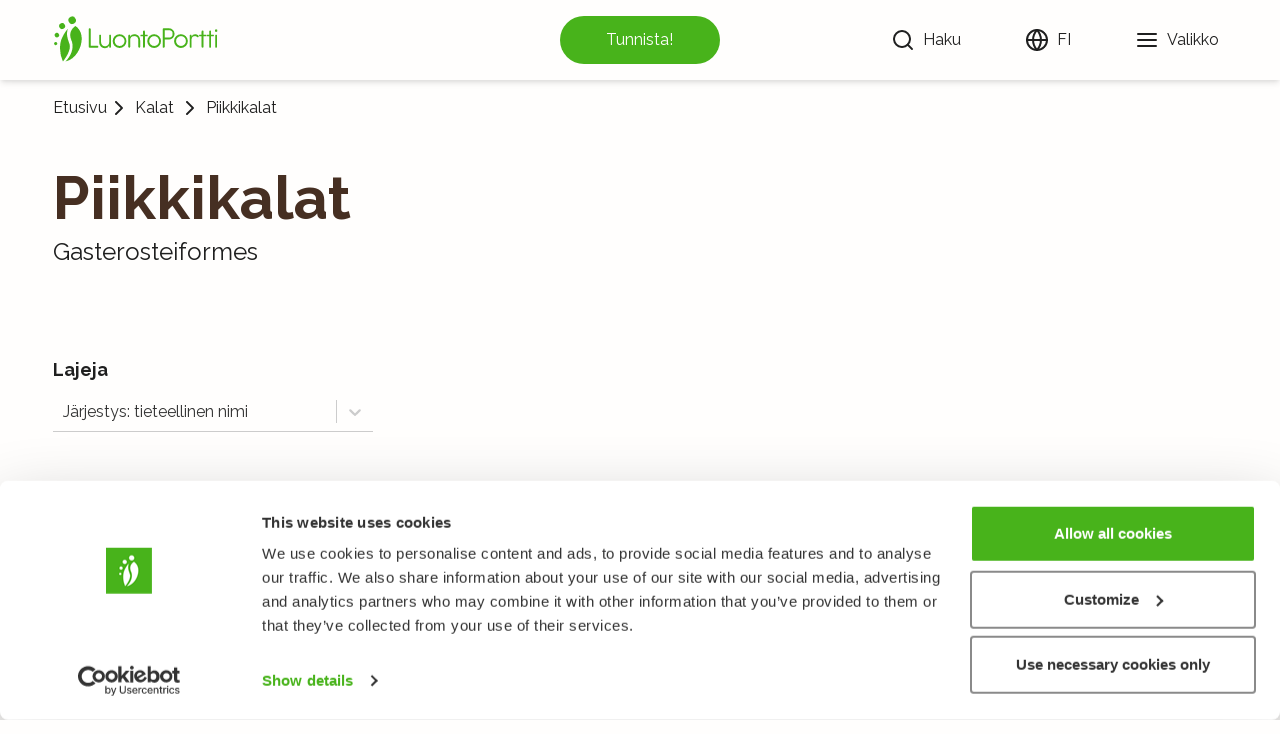

--- FILE ---
content_type: application/javascript; charset=UTF-8
request_url: https://luontoportti.com/_next/static/ClzTiNkMR9JCkPQgff2gF/_buildManifest.js
body_size: 455
content:
self.__BUILD_MANIFEST=function(s,a,c){return{__rewrites:{beforeFiles:[],afterFiles:[],fallback:[]},"/":[s,a,c,"static/chunks/pages/index-d0eba7291f3cb012.js"],"/404":[s,a,c,"static/chunks/pages/404-217f109730e597de.js"],"/500":[s,a,c,"static/chunks/pages/500-00570626fa1aeb01.js"],"/_error":["static/chunks/pages/_error-6f52600e6923a99e.js"],"/c/[...id]":[s,a,c,"static/chunks/pages/c/[...id]-946c157474be02d4.js"],"/f":[s,a,"static/chunks/127-b57cbc063bd6234f.js",c,"static/chunks/pages/f-edcfbf3eaad3ccd3.js"],"/info":[s,a,c,"static/chunks/pages/info-86a09f49cc4bda62.js"],"/p/[...id]":[s,a,c,"static/chunks/pages/p/[...id]-ee04f852d8125522.js"],"/privacypolicy":[s,a,c,"static/chunks/pages/privacypolicy-b07eb904d2088c6f.js"],"/suomi/[...slugs]":["static/chunks/pages/suomi/[...slugs]-d713486a00bc5f05.js"],"/t/[...id]":[s,a,"static/chunks/940-bce281c0047665fa.js",c,"static/chunks/pages/t/[...id]-64bb7630b25eab67.js"],sortedPages:["/","/404","/500","/_app","/_error","/c/[...id]","/f","/info","/p/[...id]","/privacypolicy","/suomi/[...slugs]","/t/[...id]"]}}("static/chunks/29107295-fb0b3f32d1fbea72.js","static/chunks/625-bd414ea7c6d8a12f.js","static/chunks/951-fe16dfd1cfa42b88.js"),self.__BUILD_MANIFEST_CB&&self.__BUILD_MANIFEST_CB();

--- FILE ---
content_type: application/javascript; charset=UTF-8
request_url: https://luontoportti.com/_next/static/chunks/pages/t/%5B...id%5D-64bb7630b25eab67.js
body_size: 10561
content:
(self.webpackChunk_N_E=self.webpackChunk_N_E||[]).push([[994],{5045:function(e,n,t){(window.__NEXT_P=window.__NEXT_P||[]).push(["/t/[...id]",function(){return t(7585)}])},642:function(e,n,t){"use strict";var a=t(7611),i=t(7597);n.Z=function(e){var n=e.slot,t=e.className,o=e.adFormat,l=e.fallbackAd,r=(0,i.useState)(!1),s=r[0],c=r[1];return(0,i.useEffect)((function(){try{(window.adsbygoogle=window.adsbygoogle||[]).push({})}catch(e){}c("localhost"===window.location.hostname||"nature-test.com"===window.location.hostname)}),[]),s?(0,a.jsx)("div",{className:"w-full h-36 border border-black  ".concat(null!==t&&void 0!==t?t:""),children:"Google ads"}):(0,a.jsx)("ins",{className:"adsbygoogle ".concat(l?"-fallback":""," ").concat(null!==t&&void 0!==t?t:""),"data-ad-client":"ca-pub-6574582392206156","data-ad-slot":n,"data-ad-format":null!==o&&void 0!==o?o:"auto","data-full-width-responsive":"false",children:l?(0,a.jsx)("div",{className:"fallback",children:l}):" "})}},5882:function(e,n,t){"use strict";t.d(n,{X:function(){return u}});var a=t(7611),i=t(7597),o=t(2049),l=t.n(o),r=t(642),s=t(9003),c=t(7018),d=function(e){var n,t=null===(n=e.taxonomy.taxonomy_widgets)||void 0===n?void 0:n.find((function(e){return e.widget_type_id===c.Ix}));return t?(0,a.jsx)("div",{className:"icon",children:(0,a.jsx)(c.VS,{widget:t})}):null},u=function(e){var n=e.taxonomies,t=e.twocolumn,o=e.showAds;return(0,a.jsx)("div",{className:"speciesgrid".concat(t?" twocolumn":""),children:n.map((function(e,n){var t,c=null===(t=e.taxonomy_images[0])||void 0===t?void 0:t.image;return(0,a.jsxs)(i.Fragment,{children:[o&&n>0&&(3===n||n%12===0)&&(0,a.jsx)(r.Z,{className:"ad-species-listing-1-mobile",adFormat:"horizontal",slot:"3008311603"}),(0,a.jsx)(l(),{href:"/t/".concat(e.id),prefetch:!1,children:(0,a.jsxs)("a",{className:"speciescard",children:[(null===c||void 0===c?void 0:c.urls)&&(0,a.jsx)(s.f,{containerClass:"speciescardimg",className:"object-contain",src:c.urls[0].url,alt:c.alt?c.alt:""}),(0,a.jsxs)("div",{className:"speciescardright",children:[(0,a.jsx)(d,{taxonomy:e}),(0,a.jsx)("h4",{className:"commonname",children:e.common_name}),(0,a.jsx)("p",{className:"scientificname",children:(0,a.jsx)("em",{children:e.scientific_name})}),e.description&&(0,a.jsx)("p",{className:"description",dangerouslySetInnerHTML:{__html:e.description}})]})]},e.id)},e.id)]},e.id)}))})}},7018:function(e,n,t){"use strict";t.d(n,{Ix:function(){return m},VS:function(){return y}});var a=t(7611),i=t(1395),o=t(7597),l=t(2934),r=t(9003),s="link_kasviatlas",c="link_gbif",d="link_kalahavainnot",u="link_lintuatlas",m="fungus_edibility";var v,h=function(e){var n=e.widgetData,t=(0,i.Z)("common").t,o="https://kasviatlas.fi/kartat/?year=2020&taxon=".concat(n),l="https://kasviatlas.fi/api/getmap/?type=4&year=2020&taxon=".concat(n,"&name=0&legend=0&grid=0&palette=ffffff,a1dc88,83ce64,66c13f,48b31b,41aa16,3ba110,34970b,2e8e05,278500&style_border=stroke:darkgray;stroke-width:2&style_territory=stroke:darkgray;stroke-width:2");return(0,a.jsxs)("div",{className:"text-xs",children:[(0,a.jsx)(r.f,{containerClass:"widget",className:"w-full object-contain max-h-96",src:l,alt:t("distributionMap")}),t("distributionMap"),": Lampinen, R. & Lahti, T. 2021:"," ",(0,a.jsx)("a",{className:"text-lp-green",target:"_blank",rel:"noopener noreferrer",href:o,children:"Kasviatlas 2020."})," ","Helsingin Yliopisto, Luonnontieteellinen keskusmuseo, Helsinki."]})},f=function(e){var n=e.widgetData,t=(0,i.Z)("common").t;return(0,a.jsxs)("div",{children:[(0,a.jsxs)("a",{className:"text-lp-green",href:"https://www.gbif.org/species/".concat(n),children:["\u2192 ",t("distributionMapGbif")]})," ","(",(0,a.jsx)("a",{className:"text-lp-green",href:"https://www.gbif.org/",children:"GBIF"}),")"]})},x=function(e){var n=e.widgetData,t=(0,i.Z)("common").t;return(0,a.jsxs)("div",{children:[(0,a.jsxs)("a",{className:"text-lp-green",href:"https://kalahavainnot.luke.fi/kartta?speciesId=".concat(n),children:["\u2192 ",t("distributionMapKalaHavainnot")]})," ","(",(0,a.jsx)("a",{className:"text-lp-green",href:"https://kalahavainnot.luke.fi/",children:"kalahavainnot.luke.fi"})," ","-"," ",(0,a.jsx)("a",{className:"text-lp-green",href:"https://www.luke.fi/",children:"Luke"}),")"]})};!function(e){e[e.EXCELLENT=1]="EXCELLENT",e[e.GOOD=2]="GOOD",e[e.OKAY=3]="OKAY",e[e.EXCELLENT_AFTER_PARBOILING=4]="EXCELLENT_AFTER_PARBOILING",e[e.GOOD_AFTER_PARBOILING=5]="GOOD_AFTER_PARBOILING",e[e.OKAY_AFTER_PARBOILING=6]="OKAY_AFTER_PARBOILING",e[e.MILDLY_POISONOUS=8]="MILDLY_POISONOUS",e[e.POISONOUS=9]="POISONOUS",e[e.DEADLY_POISONOOUS=10]="DEADLY_POISONOOUS",e[e.USELESS=7]="USELESS",e[e.DEADLY_POISONOOUS_EDIBLE_IF_PROCESSED=11]="DEADLY_POISONOOUS_EDIBLE_IF_PROCESSED"}(v||(v={}));var g=function(e){var n=e.widgetData,t=e.portalEnabled,r=(0,o.useState)(null),s=r[0],c=r[1],d=(0,i.Z)("common").t,u=function(e){var n="/images/fungus_edibility/".concat(e,".svg");switch(e){case v.EXCELLENT:return{image:n,localization:"fungusEdibility.excellent"};case v.GOOD:return{image:n,localization:"fungusEdibility.good"};case v.OKAY:return{image:n,localization:"fungusEdibility.okay"};case v.EXCELLENT_AFTER_PARBOILING:return{image:n,localization:"fungusEdibility.excellentAfterParboiling"};case v.GOOD_AFTER_PARBOILING:return{image:n,localization:"fungusEdibility.goodAfterParboiling"};case v.OKAY_AFTER_PARBOILING:return{image:n,localization:"fungusEdibility.okayAfterParboiling"};case v.MILDLY_POISONOUS:return{image:n,localization:"fungusEdibility.mildlyPoisonous"};case v.POISONOUS:return{image:n,localization:"fungusEdibility.poisonous"};case v.DEADLY_POISONOOUS:return{image:n,localization:"fungusEdibility.deadlyPoisonous"};case v.USELESS:return{image:n,localization:"fungusEdibility.useless"};case v.DEADLY_POISONOOUS_EDIBLE_IF_PROCESSED:return{image:n,localization:"fungusEdibility.deadlyPoisonousEdibleIfProcessed"};default:throw new Error("Unknown edibility ".concat(e))}}(n);return(0,o.useEffect)((function(){document&&t&&c(document.getElementById("fungusedibility"))}),[t]),t&&s?l.createPortal((0,a.jsx)("div",{className:"h-6",children:(0,a.jsx)("img",{className:"h-full",src:u.image,alt:d(u.localization)})}),s):(0,a.jsx)("div",{children:(0,a.jsx)("img",{src:u.image,alt:d(u.localization)})})},y=function(e){var n,t=e.widget,i=e.portalEnabled;if(n=t,![s,c,d,u,m].some((function(e){return e===n.widget_type_id})))return null;switch(t.widget_type_id){case s:return(0,a.jsx)(h,{widgetData:t.widget_data});case c:return(0,a.jsx)(f,{widgetData:t.widget_data});case d:return(0,a.jsx)(x,{widgetData:t.widget_data});case u:return null;case m:return(0,a.jsx)(g,{widgetData:t.widget_data,portalEnabled:i});default:return null}}},7585:function(e,n,t){"use strict";t.r(n),t.d(n,{__N_SSG:function(){return ne},default:function(){return te}});var a=t(7611),i=t(9605),o=t.n(i),l=t(1395),r=t(8951),s=t(2049),c=t.n(s),d=t(7597),u=t(7008),m=t(2250),v=t(5132),h=t(7521);function f(){return f=Object.assign?Object.assign.bind():function(e){for(var n=1;n<arguments.length;n++){var t=arguments[n];for(var a in t)Object.prototype.hasOwnProperty.call(t,a)&&(e[a]=t[a])}return e},f.apply(this,arguments)}var x=function(e){return d.createElement("svg",f({height:40,width:40,fill:"#FFF",xmlns:"http://www.w3.org/2000/svg",viewBox:"0 0 100 100"},e),d.createElement("g",{transform:"translate(0 -952.362)"},d.createElement("g",{transform:"translate(-1042 1553)",color:"#000"},d.createElement("path",{style:{textIndent:0,textTransform:"none",blockProgression:"tb"},d:"M1085.994-578.638c-3.86 0-7 3.14-7 7v31.719l-2.094-4.188c-1.2-2.348-3.204-4.74-5.437-5.343-1.885-.52-3.612.151-4.969.937-1.72 1.01-2.844 2.45-3.281 3.906-.5 2.042-.08 4.098.844 6.344 4.57 11.222 11.562 24.557 19.187 33.281.186.214.466.343.75.344h27c.214-.007.425-.084.593-.219 2.626-1.945 4.895-5.45 6.781-9.687 1.886-4.238 3.401-9.185 4.094-14 .719-5 .795-9.471-.25-13.156-1.046-3.685-3.385-6.504-7.094-6.938-1.295-.01-2.422.08-3.437.656-.345-1.53-1.045-2.8-2.031-3.5a6.335 6.335 0 00-3.688-1.156c-1.382.023-2.496.76-3.469 1.781-.405-1.103-.967-2.025-1.75-2.593-1.257-.914-2.689-1.188-3.75-1.188-1.405 0-2.821.531-4 1.406v-18.406c-.086-4.543-3.748-7.026-7-7zm0 2c2.787 0 5 2.213 5 5v21c.01.448.353.868.791.962.438.093.925-.15 1.115-.556.655-1.362 2.596-2.406 4.094-2.406.677 0 1.754.195 2.562.781.808.587 1.437 1.491 1.437 3.22-.01.452.335.887.777.988.442.102.938-.14 1.13-.551.906-1.814 1.758-2.415 3.125-2.438.515-.009 1.624.182 2.468.781.844.6 1.5 1.51 1.5 3.22.01.773 1.126 1.25 1.688.718.193-.18.726-.432 1.375-.563.648-.13 1.389-.156 1.937-.156 2.77.38 4.378 2.285 5.281 5.469.918 3.236.932 7.69.219 12.312-.713 4.622-2.133 9.444-3.937 13.5-1.759 3.953-3.93 7.104-6 8.72h-26.062c-7.259-8.43-14.106-21.434-18.562-32.376-.948-2.44-1.11-4-.813-5.062.505-1.395 1.452-2.206 2.438-2.75 1.121-.64 2.226-1.004 3.374-.688 2.34 1.137 3.194 2.56 4.188 4.344l3.969 7.969c.191.41.688.653 1.13.551.441-.1.782-.536.776-.989v-36c0-2.787 2.212-5 5-5z",overflow:"visible"}),d.createElement("path",{style:{textIndent:0,textTransform:"none",blockProgression:"tb"},d:"M1070.281-596.351l-9 9a.973.973 0 00-.281.719c.012.329.036.482.281.719l9 9c.412.396 1.07.345 1.438-.03.368-.377.345-1.04-.031-1.407l-7.282-7.282h43.188l-7.281 7.282c-.377.368-.4 1.03-.031 1.406.368.377 1.026.427 1.437.031l9-9c.246-.237.27-.39.282-.719a.973.973 0 00-.282-.719l-9-9c-.396-.388-1.069-.377-1.437 0-.368.376-.346 1.07.03 1.437l7.282 7.282h-43.188l7.282-7.282c.376-.368.4-1.06.03-1.437-.474-.429-1.051-.32-1.437 0z",overflow:"visible"}))))},g=t(7018),y=t(9300),p=t(8488),_=t(2151);function b(e){var n=e.className;return(0,a.jsx)("a",{href:"https://luontoportti.com/p/mediakortti",target:"_self",rel:"",title:"Katso tietoa mainosvaihtoehdoista mediakortistamme",className:"ownad ".concat(null!==n&&void 0!==n?n:""),children:(0,a.jsx)("img",{className:"banner",src:"/images/sb-banner-2025-11B-2x.png",width:342,height:266,loading:"lazy",alt:""})})}function j(e){var n=e.className;return(0,a.jsx)("a",{href:"https://luontoportti.com/p/kuinka-tunnistaa-lajeja-helposti",target:"_self",rel:"",title:"Opi tunnistamaan lajeja helposti LuontoPortin avulla",className:"ownad ".concat(null!==n&&void 0!==n?n:""),children:(0,a.jsx)("img",{className:"banner",src:"/images/sb-banner-2025-09A-2x.jpg",width:342,height:285,loading:"lazy",alt:""})})}function N(e){var n=e.className;return(0,a.jsx)("a",{href:"https://holvi.com/shop/naturegate/",target:"_self",rel:"",title:"Tutustu LuontoPortin verkkokaupan valikoimaan",className:"".concat(null!==n&&void 0!==n?n:""),children:(0,a.jsx)("img",{className:"banner",srcSet:"/images/sb-placeholder-banner-A-2022-07@1x.png, /images/sb-placeholder-banner-A-2022-07@2x.png 2x",src:"/images/sb-placeholder-banner-A-2022-07@2x.png",width:342,height:280,loading:"lazy",alt:""})})}var w=t(5882),k=function(e){var n=e.currentIndex,t=e.amount;return(0,a.jsx)("ul",{className:"lp-gallery-dots",children:Array.from(Array(t),(function(e,n){return n})).map((function(e){return(0,a.jsx)("li",{className:(0,p.AK)({dot:!0,"-active":e===n})},e)}))})},O=t(1365),E=t(3035),P=t(9003),S=t(4640),I=t(7271),A=t(9439),L=t(9517),D=t(1345),T=t(8189),B=function(e){var n=e.type,t=e.shownAreas;if((0,d.useEffect)((function(){var e,n=document.getElementById("distributionmap"),a=null===n||void 0===n?void 0:n.getElementsByTagName("svg"),i=null===(e=null===a||void 0===a?void 0:a.item(0))||void 0===e?void 0:e.getElementsByTagName("g");if(i)for(var o=0;o<i.length;o++){var l,r=i.item(o);if(r&&(null===(l=r.getAttribute("id"))||void 0===l?void 0:l.includes("ident_"))){var s=r.id.split("ident_")[1];s&&t&&t.includes(s)?r.classList.add("selected"):r.classList.remove("selected")}}}),[t]),!n)return null;var i=null;switch(n){case"fish_parts":i=(0,a.jsx)(I.Z,{className:"max-w-xs"});break;case"map_area_biota_provinces":i=(0,a.jsx)(L.Z,{className:"max-h-96"});break;case"map_area_fungi":i=(0,a.jsx)(D.Z,{className:"max-h-96"});break;case"map_area_baltic_sea":i=(0,a.jsx)(T.Z,{className:"max-h-96"});break;case"map_area_fishes":i=(0,a.jsx)(A.Z,{className:"max-h-96"})}return(0,a.jsx)("div",{className:"distributionmapwidget",children:(0,a.jsx)("div",{id:"distributionmap",className:"lpsvgcontainer",children:i})})},F=t(166),C=t(1254),M=t(2866);function Z(e,n){(null==n||n>e.length)&&(n=e.length);for(var t=0,a=new Array(n);t<n;t++)a[t]=e[t];return a}function R(e){return function(e){if(Array.isArray(e))return Z(e)}(e)||function(e){if("undefined"!==typeof Symbol&&null!=e[Symbol.iterator]||null!=e["@@iterator"])return Array.from(e)}(e)||function(e,n){if(!e)return;if("string"===typeof e)return Z(e,n);var t=Object.prototype.toString.call(e).slice(8,-1);"Object"===t&&e.constructor&&(t=e.constructor.name);if("Map"===t||"Set"===t)return Array.from(t);if("Arguments"===t||/^(?:Ui|I)nt(?:8|16|32)(?:Clamped)?Array$/.test(t))return Z(e,n)}(e)||function(){throw new TypeError("Invalid attempt to spread non-iterable instance.\\nIn order to be iterable, non-array objects must have a [Symbol.iterator]() method.")}()}var G=function(e){var n,t,i,o,r,s,m,v=e.className,h=e.taxonomies,f=e.selectedTaxonomyId,x=(0,d.useState)(!1),g=x[0],y=x[1],_=(0,l.Z)("common").t;return h&&h.length>5?(n=h.slice(0,h.length-5),t=h.slice(h.length-5)):h?(n=[],t=R(h)):(n=[],t=[]),(0,a.jsxs)("div",{className:(0,p.AK)((r={"lp-taxonomy-tree":!0},s=null!==v&&void 0!==v?v:"",m=void 0!==v,s in r?Object.defineProperty(r,s,{value:m,enumerable:!0,configurable:!0,writable:!0}):r[s]=m,r)),children:[(0,a.jsxs)("div",{className:"top",children:[(0,a.jsx)("h3",{className:"title",children:_("taxonomyTree")}),n&&n.length>0&&(0,a.jsx)("button",{type:"button",className:"button",onClick:function(){return y(!g)},children:g?(0,a.jsx)(C.Z,{}):(0,a.jsx)(M.Z,{})})]}),(0,a.jsx)(F.u,{show:g,className:"rows",enter:"transform transition-opacity duration-150",enterFrom:"transform opacity-0",enterTo:"transform opacity-100",leave:"transform transition-opacity duration-150",leaveFrom:"transform opacity-100",leaveTo:"transform opacity-0",appear:!0,children:null===n||void 0===n?void 0:n.map((function(e,n){var t,i;return(0,a.jsxs)("div",{className:(0,p.AK)({row:!0,"-selected":e.id===f,"-first":0===n,"-hasarticle":!!(null===(t=e.taxonomy_articles)||void 0===t?void 0:t.length)}),children:[(0,a.jsx)("div",{style:{minWidth:"".concat(12*(n+1),"px")},className:"left"}),(0,a.jsxs)("div",{className:"right",children:[(0,a.jsx)("h4",{className:"ranktitle",children:e.rank.name}),(0,a.jsx)(c(),{href:"/t/".concat(e.id),prefetch:!1,children:(0,a.jsx)("a",{className:"link",children:e.common_name?"".concat(e.common_name," - ").concat(e.scientific_name):e.scientific_name})}),!!(null===(i=e.taxonomy_articles)||void 0===i?void 0:i.length)&&e.id!==f&&(0,a.jsx)(u.Z,{className:"alertcircle"})]})]},e.id)}))}),(0,a.jsx)("div",{className:"rows",children:null===t||void 0===t?void 0:t.map((function(e,l){var r,s;return(0,a.jsxs)("div",{className:(0,p.AK)({row:!0,"-selected":e.id===f,"-first":0===(null===n||void 0===n?void 0:n.length)&&0===l,"-last":l===(null!==(i=null===t||void 0===t?void 0:t.length)&&void 0!==i?i:0)-1,"-hasarticle":!!(null===(r=e.taxonomy_articles)||void 0===r?void 0:r.length)}),children:[(0,a.jsx)("div",{style:{minWidth:"".concat(12*((null!==(o=null===n||void 0===n?void 0:n.length)&&void 0!==o?o:0)+l+1),"px")},className:"left"}),(0,a.jsxs)("div",{className:"right",children:[(0,a.jsx)("h4",{className:"ranktitle",children:e.rank.name}),(0,a.jsx)(c(),{href:"/t/".concat(e.id),prefetch:!1,children:(0,a.jsx)("a",{className:"link",children:e.common_name?"".concat(e.common_name," - ").concat(e.scientific_name):e.scientific_name})}),!!(null===(s=e.taxonomy_articles)||void 0===s?void 0:s.length)&&e.id!==f&&(0,a.jsx)(u.Z,{className:"alertcircle"})]})]},e.id)}))})]})},z=t(2542),U=t(642);function Y(e,n){(null==n||n>e.length)&&(n=e.length);for(var t=0,a=new Array(n);t<n;t++)a[t]=e[t];return a}function H(e,n,t){return n in e?Object.defineProperty(e,n,{value:t,enumerable:!0,configurable:!0,writable:!0}):e[n]=t,e}function K(e){for(var n=1;n<arguments.length;n++){var t=null!=arguments[n]?arguments[n]:{},a=Object.keys(t);"function"===typeof Object.getOwnPropertySymbols&&(a=a.concat(Object.getOwnPropertySymbols(t).filter((function(e){return Object.getOwnPropertyDescriptor(t,e).enumerable})))),a.forEach((function(n){H(e,n,t[n])}))}return e}function q(e,n){if(null==e)return{};var t,a,i=function(e,n){if(null==e)return{};var t,a,i={},o=Object.keys(e);for(a=0;a<o.length;a++)t=o[a],n.indexOf(t)>=0||(i[t]=e[t]);return i}(e,n);if(Object.getOwnPropertySymbols){var o=Object.getOwnPropertySymbols(e);for(a=0;a<o.length;a++)t=o[a],n.indexOf(t)>=0||Object.prototype.propertyIsEnumerable.call(e,t)&&(i[t]=e[t])}return i}function X(e){return function(e){if(Array.isArray(e))return Y(e)}(e)||function(e){if("undefined"!==typeof Symbol&&null!=e[Symbol.iterator]||null!=e["@@iterator"])return Array.from(e)}(e)||function(e,n){if(!e)return;if("string"===typeof e)return Y(e,n);var t=Object.prototype.toString.call(e).slice(8,-1);"Object"===t&&e.constructor&&(t=e.constructor.name);if("Map"===t||"Set"===t)return Array.from(t);if("Arguments"===t||/^(?:Ui|I)nt(?:8|16|32)(?:Clamped)?Array$/.test(t))return Y(e,n)}(e)||function(){throw new TypeError("Invalid attempt to spread non-iterable instance.\\nIn order to be iterable, non-array objects must have a [Symbol.iterator]() method.")}()}var W=20;var Q=function(e,n){var t;if(e){var a,i,o=null===e||void 0===e||null===(t=e.taxonomy_by_pk)||void 0===t?void 0:t.taxonomy_articles.find((function(e){return e.language===n}));if(!o&&"en"!==n)o=null===e||void 0===e||null===(a=e.taxonomy_by_pk)||void 0===a?void 0:a.taxonomy_articles.find((function(e){return"en"===e.language}));if(!o)o=null===e||void 0===e||null===(i=e.taxonomy_by_pk)||void 0===i?void 0:i.taxonomy_articles.find((function(e){return"fi"===e.language}));return o}},V="scientific_name",$=function(e){var n,t,i=(0,l.Z)("common"),o=i.t,r=i.lang,s=(0,y.useRouter)(),c=e.data,m=(0,d.useState)(null),v=m[0],f=m[1],x=Q(c,r),g=function(e){var n;return"string"===typeof e.orderBy&&(n="common_name"===e.orderBy?"common_name":"scientific_name"===e.orderBy?"scientific_name":void 0),{orderBy:n}}(s.query).orderBy,b=(0,O.useInfiniteQuery)(["taxonomy_list",null===c||void 0===c||null===(n=c.taxonomy_by_pk)||void 0===n?void 0:n.id,g,r],(function(e){var n=e.pageParam,t=void 0===n?0:n;return _.L.taxonomyList({language:r,limit:W,descendantsOf:null===c||void 0===c?void 0:c.taxonomy_by_pk.path,rank:"species",orderBy:null!==g&&void 0!==g?g:V,offset:t*W})}),{getNextPageParam:function(e,n){return e.taxonomy_list.length===W?n.length:void 0},enabled:void 0!==(null===c||void 0===c||null===(t=c.taxonomy_by_pk)||void 0===t?void 0:t.id),refetchOnMount:!1,refetchOnReconnect:!1,refetchOnWindowFocus:!1,staleTime:3e5}),j=b.data,N=b.error,k=b.fetchNextPage,P=b.hasNextPage,I=b.isFetchingNextPage;(0,d.useEffect)((function(){window&&f(new window.DOMParser)}),[]);var A=function(e){var n=(0,p.ls)(s);s.replace({pathname:n.pathname,query:e,hash:n.hash},void 0,{shallow:!0})},L=(0,h.flatten)(null===j||void 0===j?void 0:j.pages.map((function(e){var n;return null===(n=e.taxonomy_list)||void 0===n?void 0:n.map((function(e){return e.taxonomy}))})));return(0,a.jsx)(a.Fragment,{children:(0,a.jsxs)("div",{className:"singlegenusorfamily",children:[(0,a.jsxs)("div",{className:"articlecontainer",children:[x&&x.language!==r&&(0,a.jsxs)("div",{className:"mb-4 py-4 flex flex-row items-center px-4 border-red-400 border rounded",children:[(0,a.jsx)(u.Z,{className:"mr-2"})," ",o("notTranslated")]}),v&&x&&(0,a.jsx)("div",{className:"article",dangerouslySetInnerHTML:(0,p.Hj)(x.article.replace(/\\n|\\t|\\/gm,""),v,r)})]}),(0,a.jsx)("h4",{className:"mt-8",children:o("speciesDisplayed")}),(0,a.jsx)(S.z,{value:null!==g&&void 0!==g?g:V,options:[{label:o("orderBy.commonName"),value:"common_name"},{label:o("orderBy.scientificName"),value:"scientific_name"}],onChange:function(e){A(e?{orderBy:e.value}:{})},className:"orderbyfilter",inputId:"orderbyselect",isClearable:!1,isSearchable:!1}),(0,a.jsx)(w.X,{taxonomies:L}),(0,a.jsx)(E.Z,{isFetchingNextPage:I,hasNextPage:!0===P,resultArray:L,error:!!N,showMoreLabel:o("searchMoreResults"),fetchNextPage:k})]})})};var J=function(e){var n,t=e.className,i=e.descendants,o=e.isFetchingNextPage,r=e.hasNextPage,s=e.error,c=e.fetchNextPage,d=(0,l.Z)("common").t;return(0,a.jsxs)("div",{className:t,children:[i&&i.length>0&&(0,a.jsx)("h4",{className:"mb-4 mt-6",children:d("moreGenus",{amount:null!==(n=null===i||void 0===i?void 0:i.length)&&void 0!==n?n:0})}),(0,a.jsx)(w.X,{taxonomies:i}),(0,a.jsx)(E.Z,{isFetchingNextPage:o,hasNextPage:!0===r,resultArray:i,error:!!s,showMoreLabel:d("searchMoreResults"),fetchNextPage:c})]})},ee=function(e){var n,t,i,r,s,m,v,f,x,w,k,E,S,I,A,L,D,T,F,C,M,Z,R=(0,l.Z)("common"),z=R.t,Y=R.lang,H=e.data,K=e.images,q=e.parser,V=e.setShowGallery,$=e.setCurrentSlide,ee=Q(H,Y),ne=(0,y.useRouter)(),te=(0,d.useMemo)((function(){return function(e){var n,t,a=null!==(t=null===e||void 0===e||null===(n=e.taxonomy_by_pk)||void 0===n?void 0:n.taxonomy_images)&&void 0!==t?t:[],i=(0,h.uniq)(a.map((function(e){return e.image.copyright})).filter((function(e){return e&&e.length>0})));if(i.length>0)return i.join(", ")}(H)}),[H]),ae=(0,d.useMemo)((function(){return te||(null!==(Z=null===ee||void 0===ee?void 0:ee.legacy_copyright)&&void 0!==Z?Z:void 0)}),[ee,te]),ie=(0,O.useInfiniteQuery)(["taxonomy_list",null===(i=null===H||void 0===H||null===(n=H.taxonomy_by_pk)||void 0===n||null===(t=n.ancestors)||void 0===t?void 0:t.find((function(e){return"genus"===e.rank.id})))||void 0===i?void 0:i.path,Y],(function(e){var n,t,a,i=e.pageParam,o=void 0===i?0:i;return _.L.taxonomyList({language:Y,limit:W,descendantsOf:null===(a=null===H||void 0===H||null===(n=H.taxonomy_by_pk)||void 0===n||null===(t=n.ancestors)||void 0===t?void 0:t.find((function(e){return"genus"===e.rank.id})))||void 0===a?void 0:a.path,rank:"species",orderBy:"common_name",offset:o*W})}),{getNextPageParam:function(e,n){return e.taxonomy_list.length===W?n.length:void 0},enabled:void 0!==(null===(m=null===H||void 0===H||null===(r=H.taxonomy_by_pk)||void 0===r||null===(s=r.ancestors)||void 0===s?void 0:s.find((function(e){return"genus"===e.rank.id})))||void 0===m?void 0:m.path),refetchOnMount:!1,refetchOnReconnect:!1,refetchOnWindowFocus:!1,staleTime:3e5}),oe=ie.data,le=ie.error,re=ie.fetchNextPage,se=ie.hasNextPage,ce=ie.isFetchingNextPage,de=(0,d.useMemo)((function(){return K?function(e){var n;return null===(n=e.find((function(e){return 0===e.ordernum})))||void 0===n?void 0:n.image}(K):void 0}),[K]),ue=(0,h.flatten)(null===oe||void 0===oe?void 0:oe.pages.map((function(e){var n;return null===(n=e.taxonomy_list)||void 0===n?void 0:n.map((function(e){return e.taxonomy}))}))).filter((function(e){var n;return e.id!==(null===H||void 0===H||null===(n=H.taxonomy_by_pk)||void 0===n?void 0:n.id)})),me=null===(f=null===H||void 0===H||null===(v=H.taxonomy_by_pk)||void 0===v?void 0:v.taxonomy_characteristic_values.find(Boolean))||void 0===f?void 0:f.characteristic_value.characteristic.widget_type,ve=5===(null===(w=null===H||void 0===H||null===(x=H.taxonomy_by_pk)||void 0===x?void 0:x.taxonomy_characteristic_sections.find(Boolean))||void 0===w?void 0:w.characteristic_section.id),he=[];(null===H||void 0===H||null===(k=H.taxonomy_by_pk)||void 0===k?void 0:k.ancestors)&&(he=X(H.taxonomy_by_pk.ancestors).concat([H.taxonomy_by_pk]));var fe,xe,ge,ye,pe,_e,be,je=null===H||void 0===H||null===(E=H.taxonomy_by_pk)||void 0===E?void 0:E.id;return(0,a.jsxs)("div",{className:"singlespecies columns",children:[(0,a.jsxs)("div",{className:"left",children:[(0,a.jsxs)("div",{className:"pictures",children:[(0,a.jsxs)("button",{type:"button",className:"mainpicture",children:[de&&(0,a.jsx)(o(),{children:(0,a.jsx)("link",{rel:"preload",href:null===(I=null===(S=de.urls)||void 0===S?void 0:S.find((function(e){return"main"===e.preset})))||void 0===I?void 0:I.url,as:"image"})}),(0,a.jsx)("div",{className:"w-full",children:(0,a.jsx)("img",{onContextMenu:function(e){return e.preventDefault()},src:null===(L=null===de||void 0===de||null===(A=de.urls)||void 0===A?void 0:A.find((function(e){return"main"===e.preset})))||void 0===L?void 0:L.url,alt:null!==(fe=null===de||void 0===de?void 0:de.alt)&&void 0!==fe?fe:"",title:null!==(xe=null===de||void 0===de?void 0:de.caption)&&void 0!==xe?xe:"",width:null!==(ge=null===de||void 0===de?void 0:de.width)&&void 0!==ge?ge:void 0,height:null!==(ye=null===de||void 0===de?void 0:de.height)&&void 0!==ye?ye:void 0})})]}),(0,a.jsx)("div",{className:"picgrid",children:null===K||void 0===K?void 0:K.slice(1).map((function(e,n){var t,i;return(0,a.jsx)("button",{type:"button",onClick:function(){$(n),V(!0)},children:(0,a.jsx)(P.f,{containerClass:"picgridinner",onContextMenu:function(e){return e.preventDefault()},src:null===(i=null===(t=e.image.urls)||void 0===t?void 0:t.find((function(e){return"thumbnail"===e.preset})))||void 0===i?void 0:i.url,alt:null!==(pe=e.image.alt)&&void 0!==pe?pe:"",title:null!==(_e=e.image.caption)&&void 0!==_e?_e:""})},e.image_id)}))})]}),ae&&(0,a.jsxs)("div",{className:"copyrights",children:["\xa9 ",z("copyright"),":"," ",(0,a.jsx)("span",{dangerouslySetInnerHTML:(0,p.Hj)(ae,q,Y)})]}),(0,a.jsx)(U.Z,{slot:"6940772040",className:"ad-taxonomy-3",adFormat:"rectangle"},"".concat(je,"/ad-taxonomy-3")),q&&ee&&ee.information_strike&&(0,a.jsx)("div",{className:"hidden md:block article articleextra",dangerouslySetInnerHTML:(0,p.Hj)(ee.information_strike.replace(/\\n|\\t|\\/gm,""),q,Y)}),(0,a.jsx)(b,{}),(0,a.jsx)(j,{})]}),(0,a.jsx)("div",{className:"middle",children:(0,a.jsxs)("div",{className:"articlecontainer",children:[ee&&ee.language!==Y&&(0,a.jsxs)("div",{className:"mb-4 py-4 flex flex-row items-center px-4 border-red-400 border rounded",children:[(0,a.jsx)(u.Z,{className:"mr-2"})," ",z("notTranslated")]}),q&&ee&&H&&(0,a.jsx)("div",{className:"article",dangerouslySetInnerHTML:(0,p.Hj)((0,p.NW)(H,z)+ee.article.replace(/\\n|\\t|\\/gm,""),q,Y)}),q&&H&&(0,a.jsx)("div",{className:"mt-8",children:(0,a.jsx)(c(),{href:"/f?t=".concat(null===H||void 0===H||null===(D=H.taxonomy_by_pk)||void 0===D?void 0:D.id,"&language=").concat(ne.locale,"&url=").concat(encodeURIComponent(ne.asPath)),prefetch:!1,children:(0,a.jsx)("a",{className:"lp-button",children:z("feedback.suggestImprovement")})})}),(0,a.jsx)(U.Z,{slot:"2046025246",className:"ad-taxonomy-4",adFormat:"rectangle"},"".concat(je,"/ad-taxonomy-4")),q&&ee&&ee.information_strike&&(0,a.jsx)("div",{className:"md:hidden article articleextra",dangerouslySetInnerHTML:(0,p.Hj)(ee.information_strike.replace(/\\n|\\t|\\/gm,""),q,Y)}),q&&(null===H||void 0===H||null===(T=H.taxonomy_by_pk)||void 0===T?void 0:T.path.startsWith("3."))&&(0,a.jsxs)("div",{className:"my-6",children:[(0,a.jsx)("h4",{className:"mb-2 text-red-700",children:z("attention")}),(0,a.jsx)("p",{children:z("mushroomWarning")})]}),(0,a.jsx)(J,{className:"moregenus",descendants:ue,isFetchingNextPage:ce,hasNextPage:!0===se,error:!!le,fetchNextPage:re})]})}),(0,a.jsxs)("div",{className:"right",children:[(0,a.jsx)(G,{className:"lg:-mr-10 xl:-mr-4 2xl:-mr-4",taxonomies:he,selectedTaxonomyId:null===H||void 0===H||null===(F=H.taxonomy_by_pk)||void 0===F?void 0:F.id}),(0,a.jsx)(U.Z,{slot:"4569759577",className:"ad-taxonomy-1",adFormat:"rectangle",fallbackAd:(0,a.jsx)(N,{})},"".concat(je,"/ad-taxonomy-1")),me&&ve&&(0,a.jsx)(B,{type:me,shownAreas:null===H||void 0===H||null===(C=H.taxonomy_by_pk)||void 0===C?void 0:C.taxonomy_characteristic_values.map((function(e){return e.characteristic_value.widget_data}))}),(0,a.jsx)("div",{className:"my-6",children:(null!==(be=null===H||void 0===H||null===(M=H.taxonomy_by_pk)||void 0===M?void 0:M.taxonomy_widgets)&&void 0!==be?be:[]).slice().sort((function(e){return e.widget_type_id.includes("gbif")?1:-1})).map((function(e){return(0,a.jsx)(g.VS,{widget:e,portalEnabled:!0},"widget_".concat(e.widget_type_id))}))}),(0,a.jsx)(U.Z,{slot:"8828568784",className:"ad-taxonomy-2",adFormat:"rectangle"},"".concat(je,"/ad-taxonomy-2")),(0,a.jsx)(b,{}),(0,a.jsx)(j,{}),(0,a.jsx)(J,{className:"moregenus",descendants:ue,isFetchingNextPage:ce,hasNextPage:!0===se,error:!!le,fetchNextPage:re})]})]})},ne=!0,te=function(e){var n,t,i,o,s,u,f,g,_,b,j,N,w,O,E,P,S,I,A,L,D,T,B,F,C,M,Z=e.data,R=e.sharedPageData,G=(0,l.Z)("common"),U=G.t,Y=G.lang,H=(0,y.useRouter)(),X=(0,d.useState)(!0),W=X[0],V=X[1],J=(0,d.useState)(0),ne=J[0],te=J[1],ae=(0,d.useState)(null),ie=ae[0],oe=ae[1];(0,d.useEffect)((function(){var e,n=(0,p.ls)(H),t=n.pathname,a=n.hash,i=null===(e=Q(Z,Y))||void 0===e?void 0:e.url_slug;i&&!t.includes(i)&&H.replace({pathname:(0,p.ec)(H,null!==i&&void 0!==i?i:""),query:(0,h.omit)(H.query,"id"),hash:a})}),[null===Z||void 0===Z?void 0:Z.taxonomy_by_pk,Z,Y,H]);var le,re=null===Z||void 0===Z||null===(n=Z.taxonomy_by_pk)||void 0===n?void 0:n.common_name,se=null===Z||void 0===Z||null===(t=Z.taxonomy_by_pk)||void 0===t?void 0:t.taxonomy_images,ce=null!==(le=null===se||void 0===se?void 0:se.slice(1))&&void 0!==le?le:[],de=ne<ce.length&&ce.length>0?ce[ne]:void 0,ue="".concat(re?"".concat(re,", "):"").concat((null===Z||void 0===Z||null===(i=Z.taxonomy_by_pk)||void 0===i?void 0:i.scientific_name)?"".concat(null===Z||void 0===Z||null===(o=Z.taxonomy_by_pk)||void 0===o?void 0:o.scientific_name," - "):"").concat(1===(null===Z||void 0===Z||null===(s=Z.taxonomy_by_pk)||void 0===s?void 0:s.taxonomy_characteristic_sections.length)&&(null===(f=null===Z||void 0===Z||null===(u=Z.taxonomy_by_pk)||void 0===u?void 0:u.taxonomy_characteristic_sections.find(Boolean))||void 0===f?void 0:f.characteristic_section.name)?"".concat(null===(_=null===Z||void 0===Z||null===(g=Z.taxonomy_by_pk)||void 0===g?void 0:g.taxonomy_characteristic_sections.find(Boolean))||void 0===_?void 0:_.characteristic_section.name):""),me=(null===Z||void 0===Z||null===(b=Z.taxonomy_by_pk)||void 0===b?void 0:b.taxonomy_audios)?null===(N=null===Z||void 0===Z||null===(j=Z.taxonomy_by_pk)||void 0===j?void 0:j.taxonomy_audios[0])||void 0===N?void 0:N.audio.url:void 0,ve=(null===Z||void 0===Z||null===(w=Z.taxonomy_by_pk)||void 0===w?void 0:w.taxonomy_audios)?null===(E=null===Z||void 0===Z||null===(O=Z.taxonomy_by_pk)||void 0===O?void 0:O.taxonomy_audios[0])||void 0===E?void 0:E.audio.copyright:void 0,he=(0,d.useCallback)((function(e){var n=H.query,t=(n.gallery,n.id,q(n,["gallery","id"]));e?H.push({pathname:(0,p.M9)(H.asPath),query:K({},t,{gallery:"true"})},void 0,{shallow:!0}):H.push({pathname:(0,p.M9)(H.asPath),query:K({},t)},void 0,{shallow:!0})}),[H]);(0,d.useEffect)((function(){var e=function(e){"Escape"===e.key&&he(!1)};return window&&oe(new window.DOMParser),document.addEventListener("keyup",e),function(){return document.removeEventListener("keyup",e)}}),[he]),(0,d.useEffect)((function(){"true"===H.query.gallery?(0,p.Qp)():(0,p.tG)()}),[H.query.gallery]);var fe,xe,ge=(0,d.useCallback)((function(){te(ne>0?ne-1:ce.length-1),V(!1)}),[ce.length,ne]),ye=(0,d.useCallback)((function(){var e=ne+1;e<ce.length?te(e):te(0),V(!1)}),[ce.length,ne]),pe=null===Z||void 0===Z||null===(P=Z.taxonomy_by_pk)||void 0===P?void 0:P.rank_id,_e=null!==(xe=null===Z||void 0===Z||null===(S=Z.taxonomy_by_pk)||void 0===S||null===(I=S.taxonomy_characteristic_sections)||void 0===I?void 0:I.some((function(e){return e.show_in_section_listing})))&&void 0!==xe&&xe;fe=_e?(0,a.jsx)(ee,{data:Z,images:se,parser:ie,setShowGallery:he,setCurrentSlide:te}):Z?(0,a.jsx)($,{data:Z}):(0,a.jsx)("div",{});var be,je,Ne,we,ke,Oe,Ee=null===Z||void 0===Z||null===(A=Z.taxonomy_by_pk)||void 0===A?void 0:A.taxonomy_characteristic_sections,Pe=_e&&Ee&&(null===(L=Ee[0])||void 0===L?void 0:L.characteristic_section),Se=null===(D=null===Ee||void 0===Ee?void 0:Ee.find(Boolean))||void 0===D?void 0:D.characteristic_section,Ie=null===(B=null===Se||void 0===Se||null===(T=Se.browse_previous)||void 0===T?void 0:T.find(Boolean))||void 0===B?void 0:B.taxonomy_id,Ae=null===(C=null===Se||void 0===Se||null===(F=Se.browse_next)||void 0===F?void 0:F.find(Boolean))||void 0===C?void 0:C.taxonomy_id;return(0,a.jsx)(r.A,{title:ue,sharedPageData:R,children:(0,a.jsxs)("div",{className:"singletaxonomy",children:[(0,a.jsxs)("div",{className:"breadcrumbs",children:[(0,a.jsxs)("div",{className:"hierarchy",children:[(0,a.jsx)(c(),{href:"/",prefetch:!1,children:U("home.homepage")}),(0,a.jsx)(m.Z,{}),Ee&&(0,a.jsxs)(a.Fragment,{children:[(0,a.jsx)("div",{className:"flex flex-col md:px-1 leading-4 text-center",children:Ee.map((function(e){return(0,a.jsx)(c(),{href:"/c/".concat(e.characteristic_section.id),prefetch:!1,children:null!==(Ne=null!==(je=null!==(be=e.characteristic_section.name)&&void 0!==be?be:e.characteristic_section.names.en)&&void 0!==je?je:e.characteristic_section.names.fi)&&void 0!==Ne?Ne:"-"},e.characteristic_section.id)}))}),(0,a.jsx)(m.Z,{})]}),(0,a.jsx)("span",{className:"overflow-hidden overflow-ellipsis px-1",children:re})]}),Pe&&(0,a.jsxs)("div",{className:"nextprev",children:[Ie&&(0,a.jsx)(c(),{href:"/t/".concat(Ie),prefetch:!1,children:U("previous")}),Ae&&Ie&&(0,a.jsx)("span",{className:"mx-1 text-lp-black",children:"|"}),Ae&&(0,a.jsx)(c(),{href:"/t/".concat(Ae),prefetch:!1,children:U("next")})]})]}),(0,a.jsxs)("div",{className:"speciesheader",children:[(0,a.jsxs)("div",{className:"names",children:[(0,a.jsx)("h1",{children:re}),(0,a.jsx)("span",{className:(0,p.AK)({latinname:!0,italic:"species"===pe}),children:null===Z||void 0===Z||null===(M=Z.taxonomy_by_pk)||void 0===M?void 0:M.scientific_name}),(0,a.jsx)("div",{id:"fungusedibility",className:"mt-2"})]}),me&&(0,a.jsxs)("div",{className:"audio",children:[(0,a.jsx)("audio",{controls:!0,preload:"none",children:(0,a.jsx)("source",{src:me,type:"audio/mp3"})}),ve&&(0,a.jsxs)("div",{className:"text-xs mt-1",children:["\xa9 ",U("copyright"),": ",ve]})]},me)]}),fe,(0,a.jsx)(z.Z,{className:"lp-lightbox",isOpen:"true"===H.query.gallery,onPrev:ge,onNext:ye,currentIndex:ne,onClose:function(){},images:ce.map((function(e){var n,t,a,i;return{src:null!==(we=null===(a=null===(n=e.image)||void 0===n||null===(t=n.urls)||void 0===t?void 0:t.find((function(e){return"gallery"===e.preset})))||void 0===a?void 0:a.url)&&void 0!==we?we:"",alt:null!==(ke=null===(i=e.image)||void 0===i?void 0:i.alt)&&void 0!==ke?ke:"",loading:"lazy",onContextMenu:function(e){return e.preventDefault()}}})),renderHeader:function(){return(0,a.jsxs)("div",{className:"galleryheader",children:[(0,a.jsx)("button",{type:"button",className:"closebutton",onClick:function(){return he(!1)},children:(0,a.jsx)(v.Z,{})}),W&&(0,a.jsx)("div",{className:"galleryswipe",children:(0,a.jsx)("div",{className:"inner",children:(0,a.jsx)(x,{})})})]})},renderPrevButton:function(){return(0,a.jsx)("button",{type:"button",className:"arrow -prev",onClick:ge,"aria-label":U("previous")})},renderNextButton:function(){return(0,a.jsx)("button",{type:"button",className:"arrow -next",onClick:ye,"aria-label":U("next")})},renderFooter:function(){var e,n;return de?(0,a.jsxs)("div",{className:"galleryfooter",children:[(0,a.jsxs)("div",{className:"textcontainer",children:[(0,a.jsx)("span",{className:"caption",children:de.image.caption}),(null!==(Oe=null===(e=de.image)||void 0===e||null===(n=e.copyright)||void 0===n?void 0:n.length)&&void 0!==Oe?Oe:0)>0&&(0,a.jsxs)("span",{className:"copyright",children:["\xa9 ",de.image.copyright]})]}),(0,a.jsx)(k,{amount:ce.length,currentIndex:ne})]}):null}})]})})}}},function(e){e.O(0,[774,662,625,940,951,888,179],(function(){return n=5045,e(e.s=n);var n}));var n=e.O();_N_E=n}]);

--- FILE ---
content_type: application/javascript; charset=UTF-8
request_url: https://luontoportti.com/_next/static/chunks/625-bd414ea7c6d8a12f.js
body_size: 43209
content:
(self.webpackChunk_N_E=self.webpackChunk_N_E||[]).push([[625],{7745:function(e,t){"use strict";t.Z={animationIterationCount:1,borderImageOutset:1,borderImageSlice:1,borderImageWidth:1,boxFlex:1,boxFlexGroup:1,boxOrdinalGroup:1,columnCount:1,columns:1,flex:1,flexGrow:1,flexPositive:1,flexShrink:1,flexNegative:1,flexOrder:1,gridRow:1,gridRowEnd:1,gridRowSpan:1,gridRowStart:1,gridColumn:1,gridColumnEnd:1,gridColumnSpan:1,gridColumnStart:1,msGridRow:1,msGridRowSpan:1,msGridColumn:1,msGridColumnSpan:1,fontWeight:1,lineHeight:1,opacity:1,order:1,orphans:1,tabSize:1,widows:1,zIndex:1,zoom:1,WebkitLineClamp:1,fillOpacity:1,floodOpacity:1,stopOpacity:1,strokeDasharray:1,strokeDashoffset:1,strokeMiterlimit:1,strokeOpacity:1,strokeWidth:1}},166:function(e,t,n){"use strict";function r(){return r=Object.assign||function(e){for(var t=1;t<arguments.length;t++){var n=arguments[t];for(var r in n)Object.prototype.hasOwnProperty.call(n,r)&&(e[r]=n[r])}return e},r.apply(this,arguments)}function o(e,t){if(null==e)return{};var n,r,o={},i=Object.keys(e);for(r=0;r<i.length;r++)n=i[r],t.indexOf(n)>=0||(o[n]=e[n]);return o}function i(e,t){(null==t||t>e.length)&&(t=e.length);for(var n=0,r=new Array(t);n<t;n++)r[n]=e[n];return r}function a(e,t){var n;if("undefined"===typeof Symbol||null==e[Symbol.iterator]){if(Array.isArray(e)||(n=function(e,t){if(e){if("string"===typeof e)return i(e,t);var n=Object.prototype.toString.call(e).slice(8,-1);return"Object"===n&&e.constructor&&(n=e.constructor.name),"Map"===n||"Set"===n?Array.from(e):"Arguments"===n||/^(?:Ui|I)nt(?:8|16|32)(?:Clamped)?Array$/.test(n)?i(e,t):void 0}}(e))||t&&e&&"number"===typeof e.length){n&&(e=n);var r=0;return function(){return r>=e.length?{done:!0}:{done:!1,value:e[r++]}}}throw new TypeError("Invalid attempt to iterate non-iterable instance.\nIn order to be iterable, non-array objects must have a [Symbol.iterator]() method.")}return(n=e[Symbol.iterator]()).next.bind(n)}n.d(t,{u:function(){return H}});var s,u,l=n(7597);function c(e,t){if(e in t){for(var n=t[e],r=arguments.length,o=new Array(r>2?r-2:0),i=2;i<r;i++)o[i-2]=arguments[i];return"function"===typeof n?n.apply(void 0,o):n}var a=new Error('Tried to handle "'+e+'" but there is no handler defined. Only defined handlers are: '+Object.keys(t).map((function(e){return'"'+e+'"'})).join(", ")+".");throw Error.captureStackTrace&&Error.captureStackTrace(a,c),a}function f(e){var t=e.props,n=e.slot,i=e.defaultTag,a=e.features,l=e.visible,f=void 0===l||l,d=e.name;if(f)return p(t,n,i,d);var m=null!=a?a:s.None;if(m&s.Static){var h=t.static,v=void 0!==h&&h,g=o(t,["static"]);if(v)return p(g,n,i,d)}if(m&s.RenderStrategy){var y,b=t.unmount,O=void 0===b||b,w=o(t,["unmount"]);return c(O?u.Unmount:u.Hidden,((y={})[u.Unmount]=function(){return null},y[u.Hidden]=function(){return p(r({},w,{hidden:!0,style:{display:"none"}}),n,i,d)},y))}return p(t,n,i,d)}function p(e,t,n,r){var i;void 0===t&&(t={});var s=d(e,["unmount","static"]),u=s.as,c=void 0===u?n:u,f=s.children,p=s.refName,m=void 0===p?"ref":p,h=o(s,["as","children","refName"]),v=void 0!==e.ref?((i={})[m]=e.ref,i):{},g="function"===typeof f?f(t):f;if(h.className&&"function"===typeof h.className&&(h.className=h.className(t)),c===l.Fragment&&Object.keys(h).length>0){if(!(0,l.isValidElement)(g)||Array.isArray(g)&&g.length>1)throw new Error(['Passing props on "Fragment"!',"","The current component <"+r+' /> is rendering a "Fragment".',"However we need to passthrough the following props:",Object.keys(h).map((function(e){return"  - "+e})).join("\n"),"","You can apply a few solutions:",['Add an `as="..."` prop, to ensure that we render an actual element instead of a "Fragment".',"Render a single element as the child so that we can forward the props onto that element."].map((function(e){return"  - "+e})).join("\n")].join("\n"));return(0,l.cloneElement)(g,Object.assign({},function(e,t,n){for(var r,o=Object.assign({},e),i=function(){var n,i=r.value;void 0!==e[i]&&void 0!==t[i]&&Object.assign(o,((n={})[i]=function(n){n.defaultPrevented||e[i](n),n.defaultPrevented||t[i](n)},n))},s=a(n);!(r=s()).done;)i();return o}(function(e){var t=Object.assign({},e);for(var n in t)void 0===t[n]&&delete t[n];return t}(d(h,["ref"])),g.props,["onClick"]),v))}return(0,l.createElement)(c,Object.assign({},d(h,["ref"]),c!==l.Fragment&&v),g)}function d(e,t){void 0===t&&(t=[]);for(var n,r=Object.assign({},e),o=a(t);!(n=o()).done;){var i=n.value;i in r&&delete r[i]}return r}!function(e){e[e.None=0]="None",e[e.RenderStrategy=1]="RenderStrategy",e[e.Static=2]="Static"}(s||(s={})),function(e){e[e.Unmount=0]="Unmount",e[e.Hidden=1]="Hidden"}(u||(u={}));var m="undefined"!==typeof window?l.useLayoutEffect:l.useEffect,h={serverHandoffComplete:!1};function v(){var e=(0,l.useState)(h.serverHandoffComplete),t=e[0],n=e[1];return(0,l.useEffect)((function(){!0!==t&&n(!0)}),[t]),(0,l.useEffect)((function(){!1===h.serverHandoffComplete&&(h.serverHandoffComplete=!0)}),[]),t}var g=0;function y(){return++g}var b,O,w=(0,l.createContext)(null);function x(){return(0,l.useContext)(w)}function S(e){var t=e.value,n=e.children;return l.createElement(w.Provider,{value:t},n)}function E(){var e=(0,l.useRef)(!0);return(0,l.useEffect)((function(){e.current=!1}),[]),e.current}function k(){var e=[],t={requestAnimationFrame:function(e){function t(){return e.apply(this,arguments)}return t.toString=function(){return e.toString()},t}((function(){var e=requestAnimationFrame.apply(void 0,arguments);t.add((function(){return cancelAnimationFrame(e)}))})),nextFrame:function(){for(var e=arguments.length,n=new Array(e),r=0;r<e;r++)n[r]=arguments[r];t.requestAnimationFrame((function(){t.requestAnimationFrame.apply(t,n)}))},setTimeout:function(e){function t(){return e.apply(this,arguments)}return t.toString=function(){return e.toString()},t}((function(){var e=setTimeout.apply(void 0,arguments);t.add((function(){return clearTimeout(e)}))})),add:function(t){e.push(t)},dispose:function(){for(var t,n=a(e.splice(0));!(t=n()).done;){var r=t.value;r()}}};return t}function C(e){for(var t,n=arguments.length,r=new Array(n>1?n-1:0),o=1;o<n;o++)r[o-1]=arguments[o];e&&r.length>0&&(t=e.classList).add.apply(t,r)}function T(e){for(var t,n=arguments.length,r=new Array(n>1?n-1:0),o=1;o<n;o++)r[o-1]=arguments[o];e&&r.length>0&&(t=e.classList).remove.apply(t,r)}function M(e,t,n,r,o,i){var a=k(),s=void 0!==i?function(e){var t={called:!1};return function(){if(!t.called)return t.called=!0,e.apply(void 0,arguments)}}(i):function(){};return T.apply(void 0,[e].concat(o)),C.apply(void 0,[e].concat(t,n)),a.nextFrame((function(){T.apply(void 0,[e].concat(n)),C.apply(void 0,[e].concat(r)),a.add(function(e,t){var n=k();if(!e)return n.dispose;var r=getComputedStyle(e),o=[r.transitionDuration,r.transitionDelay].map((function(e){var t=e.split(",").filter(Boolean).map((function(e){return e.includes("ms")?parseFloat(e):1e3*parseFloat(e)})).sort((function(e,t){return t-e}))[0];return void 0===t?0:t})),i=o[0],a=o[1];return 0!==i?n.setTimeout((function(){t(O.Finished)}),i+a):t(O.Finished),n.add((function(){return t(O.Cancelled)})),n.dispose}(e,(function(n){return T.apply(void 0,[e].concat(r,t)),C.apply(void 0,[e].concat(o)),s(n)})))})),a.add((function(){return T.apply(void 0,[e].concat(t,n,r,o))})),a.add((function(){return s(O.Cancelled)})),a.dispose}function P(e){return void 0===e&&(e=""),(0,l.useMemo)((function(){return e.split(" ").filter((function(e){return e.trim().length>1}))}),[e])}w.displayName="OpenClosedContext",function(e){e[e.Open=0]="Open",e[e.Closed=1]="Closed"}(b||(b={})),function(e){e.Finished="finished",e.Cancelled="cancelled"}(O||(O={}));var I,j=(0,l.createContext)(null);j.displayName="TransitionContext",function(e){e.Visible="visible",e.Hidden="hidden"}(I||(I={}));var L=(0,l.createContext)(null);function A(e){return"children"in e?A(e.children):e.current.filter((function(e){return e.state===I.Visible})).length>0}function R(e){var t=(0,l.useRef)(e),n=(0,l.useRef)([]),r=function(){var e=(0,l.useRef)(!1);return(0,l.useEffect)((function(){return e.current=!0,function(){e.current=!1}}),[]),e}();(0,l.useEffect)((function(){t.current=e}),[e]);var o=(0,l.useCallback)((function(e,o){var i;void 0===o&&(o=u.Hidden);var a=n.current.findIndex((function(t){return t.id===e}));-1!==a&&(c(o,((i={})[u.Unmount]=function(){n.current.splice(a,1)},i[u.Hidden]=function(){n.current[a].state=I.Hidden},i)),!A(n)&&r.current&&(null==t.current||t.current()))}),[t,r,n]),i=(0,l.useCallback)((function(e){var t=n.current.find((function(t){return t.id===e}));return t?t.state!==I.Visible&&(t.state=I.Visible):n.current.push({id:e,state:I.Visible}),function(){return o(e,u.Unmount)}}),[n,o]);return(0,l.useMemo)((function(){return{children:n,register:i,unregister:o}}),[i,o,n])}function V(){}L.displayName="NestingContext";var D=["beforeEnter","afterEnter","beforeLeave","afterLeave"];function N(e){for(var t,n={},r=a(D);!(t=r()).done;){var o,i=t.value;n[i]=null!=(o=e[i])?o:V}return n}var F=s.RenderStrategy;function z(e){var t,n=e.beforeEnter,i=e.afterEnter,a=e.beforeLeave,s=e.afterLeave,p=e.enter,d=e.enterFrom,h=e.enterTo,g=e.entered,w=e.leave,x=e.leaveFrom,k=e.leaveTo,C=o(e,["beforeEnter","afterEnter","beforeLeave","afterLeave","enter","enterFrom","enterTo","entered","leave","leaveFrom","leaveTo"]),T=(0,l.useRef)(null),V=(0,l.useState)(I.Visible),D=V[0],z=V[1],H=C.unmount?u.Unmount:u.Hidden,_=function(){var e=(0,l.useContext)(j);if(null===e)throw new Error("A <Transition.Child /> is used but it is missing a parent <Transition /> or <Transition.Root />.");return e}(),Z=_.show,U=_.appear,W=function(){var e=(0,l.useContext)(L);if(null===e)throw new Error("A <Transition.Child /> is used but it is missing a parent <Transition /> or <Transition.Root />.");return e}(),B=W.register,$=W.unregister,G=E(),Y=function(){var e=v(),t=(0,l.useState)(e?y:null),n=t[0],r=t[1];return m((function(){null===n&&r(y())}),[n]),null!=n?""+n:void 0}(),q=(0,l.useRef)(!1),K=R((function(){q.current||(z(I.Hidden),$(Y),oe.current.afterLeave())}));m((function(){if(Y)return B(Y)}),[B,Y]),m((function(){var e;H===u.Hidden&&Y&&(Z&&D!==I.Visible?z(I.Visible):c(D,((e={})[I.Hidden]=function(){return $(Y)},e[I.Visible]=function(){return B(Y)},e)))}),[D,Y,B,$,Z,H]);var X=P(p),J=P(d),Q=P(h),ee=P(g),te=P(w),ne=P(x),re=P(k),oe=function(e){var t=(0,l.useRef)(N(e));return(0,l.useEffect)((function(){t.current=N(e)}),[e]),t}({beforeEnter:n,afterEnter:i,beforeLeave:a,afterLeave:s}),ie=v();(0,l.useEffect)((function(){if(ie&&D===I.Visible&&null===T.current)throw new Error("Did you forget to passthrough the `ref` to the actual DOM node?")}),[T,D,ie]);var ae=G&&!U;m((function(){var e=T.current;if(e&&!ae)return q.current=!0,Z&&oe.current.beforeEnter(),Z||oe.current.beforeLeave(),Z?M(e,X,J,Q,ee,(function(e){q.current=!1,e===O.Finished&&oe.current.afterEnter()})):M(e,te,ne,re,ee,(function(e){q.current=!1,e===O.Finished&&(A(K)||(z(I.Hidden),$(Y),oe.current.afterLeave()))}))}),[oe,Y,q,$,K,T,ae,Z,X,J,Q,te,ne,re]);var se={ref:T},ue=C;return l.createElement(L.Provider,{value:K},l.createElement(S,{value:c(D,(t={},t[I.Visible]=b.Open,t[I.Hidden]=b.Closed,t))},f({props:r({},ue,se),defaultTag:"div",features:F,visible:D===I.Visible,name:"Transition.Child"})))}function H(e){var t,n=e.show,i=e.appear,a=void 0!==i&&i,s=e.unmount,u=o(e,["show","appear","unmount"]),p=x();void 0===n&&null!==p&&(n=c(p,((t={})[b.Open]=!0,t[b.Closed]=!1,t)));if(![!0,!1].includes(n))throw new Error("A <Transition /> is used but it is missing a `show={true | false}` prop.");var d=(0,l.useState)(n?I.Visible:I.Hidden),m=d[0],h=d[1],v=R((function(){h(I.Hidden)})),g=E(),y=(0,l.useMemo)((function(){return{show:n,appear:a||!g}}),[n,a,g]);(0,l.useEffect)((function(){n?h(I.Visible):A(v)||h(I.Hidden)}),[n,v]);var O={unmount:s};return l.createElement(L.Provider,{value:v},l.createElement(j.Provider,{value:y},f({props:r({},O,{as:l.Fragment,children:l.createElement(z,Object.assign({},O,u))}),defaultTag:l.Fragment,features:F,visible:m===I.Visible,name:"Transition"})))}H.Child=function(e){var t=null!==(0,l.useContext)(j),n=null!==x();return!t&&n?l.createElement(H,Object.assign({},e)):l.createElement(z,Object.assign({},e))},H.Root=H},8515:function(e){e.exports=function(){"use strict";function e(e){if(Array.isArray(e)){for(var t=0,n=Array(e.length);t<e.length;t++)n[t]=e[t];return n}return Array.from(e)}var t=Object.hasOwnProperty,n=Object.setPrototypeOf,r=Object.isFrozen,o=Object.getPrototypeOf,i=Object.getOwnPropertyDescriptor,a=Object.freeze,s=Object.seal,u=Object.create,l="undefined"!==typeof Reflect&&Reflect,c=l.apply,f=l.construct;c||(c=function(e,t,n){return e.apply(t,n)}),a||(a=function(e){return e}),s||(s=function(e){return e}),f||(f=function(t,n){return new(Function.prototype.bind.apply(t,[null].concat(e(n))))});var p=x(Array.prototype.forEach),d=x(Array.prototype.pop),m=x(Array.prototype.push),h=x(String.prototype.toLowerCase),v=x(String.prototype.match),g=x(String.prototype.replace),y=x(String.prototype.indexOf),b=x(String.prototype.trim),O=x(RegExp.prototype.test),w=S(TypeError);function x(e){return function(t){for(var n=arguments.length,r=Array(n>1?n-1:0),o=1;o<n;o++)r[o-1]=arguments[o];return c(e,t,r)}}function S(e){return function(){for(var t=arguments.length,n=Array(t),r=0;r<t;r++)n[r]=arguments[r];return f(e,n)}}function E(e,t){n&&n(e,null);for(var o=t.length;o--;){var i=t[o];if("string"===typeof i){var a=h(i);a!==i&&(r(t)||(t[o]=a),i=a)}e[i]=!0}return e}function k(e){var n=u(null),r=void 0;for(r in e)c(t,e,[r])&&(n[r]=e[r]);return n}function C(e,t){for(;null!==e;){var n=i(e,t);if(n){if(n.get)return x(n.get);if("function"===typeof n.value)return x(n.value)}e=o(e)}function r(e){return console.warn("fallback value for",e),null}return r}var T=a(["a","abbr","acronym","address","area","article","aside","audio","b","bdi","bdo","big","blink","blockquote","body","br","button","canvas","caption","center","cite","code","col","colgroup","content","data","datalist","dd","decorator","del","details","dfn","dialog","dir","div","dl","dt","element","em","fieldset","figcaption","figure","font","footer","form","h1","h2","h3","h4","h5","h6","head","header","hgroup","hr","html","i","img","input","ins","kbd","label","legend","li","main","map","mark","marquee","menu","menuitem","meter","nav","nobr","ol","optgroup","option","output","p","picture","pre","progress","q","rp","rt","ruby","s","samp","section","select","shadow","small","source","spacer","span","strike","strong","style","sub","summary","sup","table","tbody","td","template","textarea","tfoot","th","thead","time","tr","track","tt","u","ul","var","video","wbr"]),M=a(["svg","a","altglyph","altglyphdef","altglyphitem","animatecolor","animatemotion","animatetransform","circle","clippath","defs","desc","ellipse","filter","font","g","glyph","glyphref","hkern","image","line","lineargradient","marker","mask","metadata","mpath","path","pattern","polygon","polyline","radialgradient","rect","stop","style","switch","symbol","text","textpath","title","tref","tspan","view","vkern"]),P=a(["feBlend","feColorMatrix","feComponentTransfer","feComposite","feConvolveMatrix","feDiffuseLighting","feDisplacementMap","feDistantLight","feFlood","feFuncA","feFuncB","feFuncG","feFuncR","feGaussianBlur","feMerge","feMergeNode","feMorphology","feOffset","fePointLight","feSpecularLighting","feSpotLight","feTile","feTurbulence"]),I=a(["animate","color-profile","cursor","discard","fedropshadow","feimage","font-face","font-face-format","font-face-name","font-face-src","font-face-uri","foreignobject","hatch","hatchpath","mesh","meshgradient","meshpatch","meshrow","missing-glyph","script","set","solidcolor","unknown","use"]),j=a(["math","menclose","merror","mfenced","mfrac","mglyph","mi","mlabeledtr","mmultiscripts","mn","mo","mover","mpadded","mphantom","mroot","mrow","ms","mspace","msqrt","mstyle","msub","msup","msubsup","mtable","mtd","mtext","mtr","munder","munderover"]),L=a(["maction","maligngroup","malignmark","mlongdiv","mscarries","mscarry","msgroup","mstack","msline","msrow","semantics","annotation","annotation-xml","mprescripts","none"]),A=a(["#text"]),R=a(["accept","action","align","alt","autocapitalize","autocomplete","autopictureinpicture","autoplay","background","bgcolor","border","capture","cellpadding","cellspacing","checked","cite","class","clear","color","cols","colspan","controls","controlslist","coords","crossorigin","datetime","decoding","default","dir","disabled","disablepictureinpicture","disableremoteplayback","download","draggable","enctype","enterkeyhint","face","for","headers","height","hidden","high","href","hreflang","id","inputmode","integrity","ismap","kind","label","lang","list","loading","loop","low","max","maxlength","media","method","min","minlength","multiple","muted","name","noshade","novalidate","nowrap","open","optimum","pattern","placeholder","playsinline","poster","preload","pubdate","radiogroup","readonly","rel","required","rev","reversed","role","rows","rowspan","spellcheck","scope","selected","shape","size","sizes","span","srclang","start","src","srcset","step","style","summary","tabindex","title","translate","type","usemap","valign","value","width","xmlns"]),V=a(["accent-height","accumulate","additive","alignment-baseline","ascent","attributename","attributetype","azimuth","basefrequency","baseline-shift","begin","bias","by","class","clip","clippathunits","clip-path","clip-rule","color","color-interpolation","color-interpolation-filters","color-profile","color-rendering","cx","cy","d","dx","dy","diffuseconstant","direction","display","divisor","dur","edgemode","elevation","end","fill","fill-opacity","fill-rule","filter","filterunits","flood-color","flood-opacity","font-family","font-size","font-size-adjust","font-stretch","font-style","font-variant","font-weight","fx","fy","g1","g2","glyph-name","glyphref","gradientunits","gradienttransform","height","href","id","image-rendering","in","in2","k","k1","k2","k3","k4","kerning","keypoints","keysplines","keytimes","lang","lengthadjust","letter-spacing","kernelmatrix","kernelunitlength","lighting-color","local","marker-end","marker-mid","marker-start","markerheight","markerunits","markerwidth","maskcontentunits","maskunits","max","mask","media","method","mode","min","name","numoctaves","offset","operator","opacity","order","orient","orientation","origin","overflow","paint-order","path","pathlength","patterncontentunits","patterntransform","patternunits","points","preservealpha","preserveaspectratio","primitiveunits","r","rx","ry","radius","refx","refy","repeatcount","repeatdur","restart","result","rotate","scale","seed","shape-rendering","specularconstant","specularexponent","spreadmethod","startoffset","stddeviation","stitchtiles","stop-color","stop-opacity","stroke-dasharray","stroke-dashoffset","stroke-linecap","stroke-linejoin","stroke-miterlimit","stroke-opacity","stroke","stroke-width","style","surfacescale","systemlanguage","tabindex","targetx","targety","transform","text-anchor","text-decoration","text-rendering","textlength","type","u1","u2","unicode","values","viewbox","visibility","version","vert-adv-y","vert-origin-x","vert-origin-y","width","word-spacing","wrap","writing-mode","xchannelselector","ychannelselector","x","x1","x2","xmlns","y","y1","y2","z","zoomandpan"]),D=a(["accent","accentunder","align","bevelled","close","columnsalign","columnlines","columnspan","denomalign","depth","dir","display","displaystyle","encoding","fence","frame","height","href","id","largeop","length","linethickness","lspace","lquote","mathbackground","mathcolor","mathsize","mathvariant","maxsize","minsize","movablelimits","notation","numalign","open","rowalign","rowlines","rowspacing","rowspan","rspace","rquote","scriptlevel","scriptminsize","scriptsizemultiplier","selection","separator","separators","stretchy","subscriptshift","supscriptshift","symmetric","voffset","width","xmlns"]),N=a(["xlink:href","xml:id","xlink:title","xml:space","xmlns:xlink"]),F=s(/\{\{[\s\S]*|[\s\S]*\}\}/gm),z=s(/<%[\s\S]*|[\s\S]*%>/gm),H=s(/^data-[\-\w.\u00B7-\uFFFF]/),_=s(/^aria-[\-\w]+$/),Z=s(/^(?:(?:(?:f|ht)tps?|mailto|tel|callto|cid|xmpp):|[^a-z]|[a-z+.\-]+(?:[^a-z+.\-:]|$))/i),U=s(/^(?:\w+script|data):/i),W=s(/[\u0000-\u0020\u00A0\u1680\u180E\u2000-\u2029\u205F\u3000]/g),B="function"===typeof Symbol&&"symbol"===typeof Symbol.iterator?function(e){return typeof e}:function(e){return e&&"function"===typeof Symbol&&e.constructor===Symbol&&e!==Symbol.prototype?"symbol":typeof e};function $(e){if(Array.isArray(e)){for(var t=0,n=Array(e.length);t<e.length;t++)n[t]=e[t];return n}return Array.from(e)}var G=function(){return"undefined"===typeof window?null:window},Y=function(e,t){if("object"!==("undefined"===typeof e?"undefined":B(e))||"function"!==typeof e.createPolicy)return null;var n=null,r="data-tt-policy-suffix";t.currentScript&&t.currentScript.hasAttribute(r)&&(n=t.currentScript.getAttribute(r));var o="dompurify"+(n?"#"+n:"");try{return e.createPolicy(o,{createHTML:function(e){return e}})}catch(i){return console.warn("TrustedTypes policy "+o+" could not be created."),null}};function q(){var e=arguments.length>0&&void 0!==arguments[0]?arguments[0]:G(),t=function(e){return q(e)};if(t.version="2.2.7",t.removed=[],!e||!e.document||9!==e.document.nodeType)return t.isSupported=!1,t;var n=e.document,r=e.document,o=e.DocumentFragment,i=e.HTMLTemplateElement,s=e.Node,u=e.Element,l=e.NodeFilter,c=e.NamedNodeMap,f=void 0===c?e.NamedNodeMap||e.MozNamedAttrMap:c,x=e.Text,S=e.Comment,K=e.DOMParser,X=e.trustedTypes,J=u.prototype,Q=C(J,"cloneNode"),ee=C(J,"nextSibling"),te=C(J,"childNodes"),ne=C(J,"parentNode");if("function"===typeof i){var re=r.createElement("template");re.content&&re.content.ownerDocument&&(r=re.content.ownerDocument)}var oe=Y(X,n),ie=oe&&Ne?oe.createHTML(""):"",ae=r,se=ae.implementation,ue=ae.createNodeIterator,le=ae.getElementsByTagName,ce=ae.createDocumentFragment,fe=n.importNode,pe={};try{pe=k(r).documentMode?r.documentMode:{}}catch(ht){}var de={};t.isSupported="function"===typeof ne&&se&&"undefined"!==typeof se.createHTMLDocument&&9!==pe;var me=F,he=z,ve=H,ge=_,ye=U,be=W,Oe=Z,we=null,xe=E({},[].concat($(T),$(M),$(P),$(j),$(A))),Se=null,Ee=E({},[].concat($(R),$(V),$(D),$(N))),ke=null,Ce=null,Te=!0,Me=!0,Pe=!1,Ie=!1,je=!1,Le=!1,Ae=!1,Re=!1,Ve=!1,De=!0,Ne=!1,Fe=!0,ze=!0,He=!1,_e={},Ze=E({},["annotation-xml","audio","colgroup","desc","foreignobject","head","iframe","math","mi","mn","mo","ms","mtext","noembed","noframes","noscript","plaintext","script","style","svg","template","thead","title","video","xmp"]),Ue=null,We=E({},["audio","video","img","source","image","track"]),Be=null,$e=E({},["alt","class","for","id","label","name","pattern","placeholder","summary","title","value","style","xmlns"]),Ge=null,Ye=r.createElement("form"),qe=function(e){Ge&&Ge===e||(e&&"object"===("undefined"===typeof e?"undefined":B(e))||(e={}),e=k(e),we="ALLOWED_TAGS"in e?E({},e.ALLOWED_TAGS):xe,Se="ALLOWED_ATTR"in e?E({},e.ALLOWED_ATTR):Ee,Be="ADD_URI_SAFE_ATTR"in e?E(k($e),e.ADD_URI_SAFE_ATTR):$e,Ue="ADD_DATA_URI_TAGS"in e?E(k(We),e.ADD_DATA_URI_TAGS):We,ke="FORBID_TAGS"in e?E({},e.FORBID_TAGS):{},Ce="FORBID_ATTR"in e?E({},e.FORBID_ATTR):{},_e="USE_PROFILES"in e&&e.USE_PROFILES,Te=!1!==e.ALLOW_ARIA_ATTR,Me=!1!==e.ALLOW_DATA_ATTR,Pe=e.ALLOW_UNKNOWN_PROTOCOLS||!1,Ie=e.SAFE_FOR_TEMPLATES||!1,je=e.WHOLE_DOCUMENT||!1,Re=e.RETURN_DOM||!1,Ve=e.RETURN_DOM_FRAGMENT||!1,De=!1!==e.RETURN_DOM_IMPORT,Ne=e.RETURN_TRUSTED_TYPE||!1,Ae=e.FORCE_BODY||!1,Fe=!1!==e.SANITIZE_DOM,ze=!1!==e.KEEP_CONTENT,He=e.IN_PLACE||!1,Oe=e.ALLOWED_URI_REGEXP||Oe,Ie&&(Me=!1),Ve&&(Re=!0),_e&&(we=E({},[].concat($(A))),Se=[],!0===_e.html&&(E(we,T),E(Se,R)),!0===_e.svg&&(E(we,M),E(Se,V),E(Se,N)),!0===_e.svgFilters&&(E(we,P),E(Se,V),E(Se,N)),!0===_e.mathMl&&(E(we,j),E(Se,D),E(Se,N))),e.ADD_TAGS&&(we===xe&&(we=k(we)),E(we,e.ADD_TAGS)),e.ADD_ATTR&&(Se===Ee&&(Se=k(Se)),E(Se,e.ADD_ATTR)),e.ADD_URI_SAFE_ATTR&&E(Be,e.ADD_URI_SAFE_ATTR),ze&&(we["#text"]=!0),je&&E(we,["html","head","body"]),we.table&&(E(we,["tbody"]),delete ke.tbody),a&&a(e),Ge=e)},Ke=E({},["mi","mo","mn","ms","mtext"]),Xe=E({},["foreignobject","desc","title","annotation-xml"]),Je=E({},M);E(Je,P),E(Je,I);var Qe=E({},j);E(Qe,L);var et="http://www.w3.org/1998/Math/MathML",tt="http://www.w3.org/2000/svg",nt="http://www.w3.org/1999/xhtml",rt=function(e){var t=ne(e);t&&t.tagName||(t={namespaceURI:nt,tagName:"template"});var n=h(e.tagName),r=h(t.tagName);if(e.namespaceURI===tt)return t.namespaceURI===nt?"svg"===n:t.namespaceURI===et?"svg"===n&&("annotation-xml"===r||Ke[r]):Boolean(Je[n]);if(e.namespaceURI===et)return t.namespaceURI===nt?"math"===n:t.namespaceURI===tt?"math"===n&&Xe[r]:Boolean(Qe[n]);if(e.namespaceURI===nt){if(t.namespaceURI===tt&&!Xe[r])return!1;if(t.namespaceURI===et&&!Ke[r])return!1;var o=E({},["title","style","font","a","script"]);return!Qe[n]&&(o[n]||!Je[n])}return!1},ot=function(e){m(t.removed,{element:e});try{e.parentNode.removeChild(e)}catch(ht){try{e.outerHTML=ie}catch(ht){e.remove()}}},it=function(e,n){try{m(t.removed,{attribute:n.getAttributeNode(e),from:n})}catch(ht){m(t.removed,{attribute:null,from:n})}if(n.removeAttribute(e),"is"===e&&!Se[e])if(Re||Ve)try{ot(n)}catch(ht){}else try{n.setAttribute(e,"")}catch(ht){}},at=function(e){var t=void 0,n=void 0;if(Ae)e="<remove></remove>"+e;else{var o=v(e,/^[\r\n\t ]+/);n=o&&o[0]}var i=oe?oe.createHTML(e):e;try{t=(new K).parseFromString(i,"text/html")}catch(ht){}if(!t||!t.documentElement){var a=(t=se.createHTMLDocument("")).body;a.parentNode.removeChild(a.parentNode.firstElementChild),a.outerHTML=i}return e&&n&&t.body.insertBefore(r.createTextNode(n),t.body.childNodes[0]||null),le.call(t,je?"html":"body")[0]},st=function(e){return ue.call(e.ownerDocument||e,e,l.SHOW_ELEMENT|l.SHOW_COMMENT|l.SHOW_TEXT,(function(){return l.FILTER_ACCEPT}),!1)},ut=function(e){return!(e instanceof x||e instanceof S)&&!("string"===typeof e.nodeName&&"string"===typeof e.textContent&&"function"===typeof e.removeChild&&e.attributes instanceof f&&"function"===typeof e.removeAttribute&&"function"===typeof e.setAttribute&&"string"===typeof e.namespaceURI&&"function"===typeof e.insertBefore)},lt=function(e){return"object"===("undefined"===typeof s?"undefined":B(s))?e instanceof s:e&&"object"===("undefined"===typeof e?"undefined":B(e))&&"number"===typeof e.nodeType&&"string"===typeof e.nodeName},ct=function(e,n,r){de[e]&&p(de[e],(function(e){e.call(t,n,r,Ge)}))},ft=function(e){var n=void 0;if(ct("beforeSanitizeElements",e,null),ut(e))return ot(e),!0;if(v(e.nodeName,/[\u0080-\uFFFF]/))return ot(e),!0;var r=h(e.nodeName);if(ct("uponSanitizeElement",e,{tagName:r,allowedTags:we}),!lt(e.firstElementChild)&&(!lt(e.content)||!lt(e.content.firstElementChild))&&O(/<[/\w]/g,e.innerHTML)&&O(/<[/\w]/g,e.textContent))return ot(e),!0;if(!we[r]||ke[r]){if(ze&&!Ze[r]){var o=ne(e),i=te(e);if(i&&o)for(var a=i.length-1;a>=0;--a)o.insertBefore(Q(i[a],!0),ee(e))}return ot(e),!0}return e instanceof u&&!rt(e)?(ot(e),!0):"noscript"!==r&&"noembed"!==r||!O(/<\/no(script|embed)/i,e.innerHTML)?(Ie&&3===e.nodeType&&(n=e.textContent,n=g(n,me," "),n=g(n,he," "),e.textContent!==n&&(m(t.removed,{element:e.cloneNode()}),e.textContent=n)),ct("afterSanitizeElements",e,null),!1):(ot(e),!0)},pt=function(e,t,n){if(Fe&&("id"===t||"name"===t)&&(n in r||n in Ye))return!1;if(Me&&O(ve,t));else if(Te&&O(ge,t));else{if(!Se[t]||Ce[t])return!1;if(Be[t]);else if(O(Oe,g(n,be,"")));else if("src"!==t&&"xlink:href"!==t&&"href"!==t||"script"===e||0!==y(n,"data:")||!Ue[e])if(Pe&&!O(ye,g(n,be,"")));else if(n)return!1}return!0},dt=function(e){var n=void 0,r=void 0,o=void 0,i=void 0;ct("beforeSanitizeAttributes",e,null);var a=e.attributes;if(a){var s={attrName:"",attrValue:"",keepAttr:!0,allowedAttributes:Se};for(i=a.length;i--;){var u=n=a[i],l=u.name,c=u.namespaceURI;if(r=b(n.value),o=h(l),s.attrName=o,s.attrValue=r,s.keepAttr=!0,s.forceKeepAttr=void 0,ct("uponSanitizeAttribute",e,s),r=s.attrValue,!s.forceKeepAttr&&(it(l,e),s.keepAttr))if(O(/\/>/i,r))it(l,e);else{Ie&&(r=g(r,me," "),r=g(r,he," "));var f=e.nodeName.toLowerCase();if(pt(f,o,r))try{c?e.setAttributeNS(c,l,r):e.setAttribute(l,r),d(t.removed)}catch(ht){}}}ct("afterSanitizeAttributes",e,null)}},mt=function e(t){var n=void 0,r=st(t);for(ct("beforeSanitizeShadowDOM",t,null);n=r.nextNode();)ct("uponSanitizeShadowNode",n,null),ft(n)||(n.content instanceof o&&e(n.content),dt(n));ct("afterSanitizeShadowDOM",t,null)};return t.sanitize=function(r,i){var a=void 0,u=void 0,l=void 0,c=void 0,f=void 0;if(r||(r="\x3c!--\x3e"),"string"!==typeof r&&!lt(r)){if("function"!==typeof r.toString)throw w("toString is not a function");if("string"!==typeof(r=r.toString()))throw w("dirty is not a string, aborting")}if(!t.isSupported){if("object"===B(e.toStaticHTML)||"function"===typeof e.toStaticHTML){if("string"===typeof r)return e.toStaticHTML(r);if(lt(r))return e.toStaticHTML(r.outerHTML)}return r}if(Le||qe(i),t.removed=[],"string"===typeof r&&(He=!1),He);else if(r instanceof s)1===(u=(a=at("\x3c!----\x3e")).ownerDocument.importNode(r,!0)).nodeType&&"BODY"===u.nodeName||"HTML"===u.nodeName?a=u:a.appendChild(u);else{if(!Re&&!Ie&&!je&&-1===r.indexOf("<"))return oe&&Ne?oe.createHTML(r):r;if(!(a=at(r)))return Re?null:ie}a&&Ae&&ot(a.firstChild);for(var p=st(He?r:a);l=p.nextNode();)3===l.nodeType&&l===c||ft(l)||(l.content instanceof o&&mt(l.content),dt(l),c=l);if(c=null,He)return r;if(Re){if(Ve)for(f=ce.call(a.ownerDocument);a.firstChild;)f.appendChild(a.firstChild);else f=a;return De&&(f=fe.call(n,f,!0)),f}var d=je?a.outerHTML:a.innerHTML;return Ie&&(d=g(d,me," "),d=g(d,he," ")),oe&&Ne?oe.createHTML(d):d},t.setConfig=function(e){qe(e),Le=!0},t.clearConfig=function(){Ge=null,Le=!1},t.isValidAttribute=function(e,t,n){Ge||qe({});var r=h(e),o=h(t);return pt(r,o,n)},t.addHook=function(e,t){"function"===typeof t&&(de[e]=de[e]||[],m(de[e],t))},t.removeHook=function(e){de[e]&&d(de[e])},t.removeHooks=function(e){de[e]&&(de[e]=[])},t.removeAllHooks=function(){de={}},t}return q()}()},130:function(e,t,n){"use strict";var r=n(820),o={childContextTypes:!0,contextType:!0,contextTypes:!0,defaultProps:!0,displayName:!0,getDefaultProps:!0,getDerivedStateFromError:!0,getDerivedStateFromProps:!0,mixins:!0,propTypes:!0,type:!0},i={name:!0,length:!0,prototype:!0,caller:!0,callee:!0,arguments:!0,arity:!0},a={$$typeof:!0,compare:!0,defaultProps:!0,displayName:!0,propTypes:!0,type:!0},s={};function u(e){return r.isMemo(e)?a:s[e.$$typeof]||o}s[r.ForwardRef]={$$typeof:!0,render:!0,defaultProps:!0,displayName:!0,propTypes:!0},s[r.Memo]=a;var l=Object.defineProperty,c=Object.getOwnPropertyNames,f=Object.getOwnPropertySymbols,p=Object.getOwnPropertyDescriptor,d=Object.getPrototypeOf,m=Object.prototype;e.exports=function e(t,n,r){if("string"!==typeof n){if(m){var o=d(n);o&&o!==m&&e(t,o,r)}var a=c(n);f&&(a=a.concat(f(n)));for(var s=u(t),h=u(n),v=0;v<a.length;++v){var g=a[v];if(!i[g]&&(!r||!r[g])&&(!h||!h[g])&&(!s||!s[g])){var y=p(n,g);try{l(t,g,y)}catch(b){}}}}return t}},9906:function(e,t,n){e.exports=window.DOMPurify||(window.DOMPurify=n(8515).default||n(8515))},9605:function(e,t,n){e.exports=n(8473)},2049:function(e,t,n){e.exports=n(7113)},9209:function(e,t,n){"use strict";var r=n(4889);function o(){}function i(){}i.resetWarningCache=o,e.exports=function(){function e(e,t,n,o,i,a){if(a!==r){var s=new Error("Calling PropTypes validators directly is not supported by the `prop-types` package. Use PropTypes.checkPropTypes() to call them. Read more at http://fb.me/use-check-prop-types");throw s.name="Invariant Violation",s}}function t(){return e}e.isRequired=e;var n={array:e,bigint:e,bool:e,func:e,number:e,object:e,string:e,symbol:e,any:e,arrayOf:t,element:e,elementType:e,instanceOf:t,node:e,objectOf:t,oneOf:t,oneOfType:t,shape:t,exact:t,checkPropTypes:i,resetWarningCache:o};return n.PropTypes=n,n}},1037:function(e,t,n){e.exports=n(9209)()},4889:function(e){"use strict";e.exports="SECRET_DO_NOT_PASS_THIS_OR_YOU_WILL_BE_FIRED"},6364:function(e,t,n){"use strict";var r=n(7597),o=n(1037),i=n.n(o);function a(){return a=Object.assign||function(e){for(var t=1;t<arguments.length;t++){var n=arguments[t];for(var r in n)Object.prototype.hasOwnProperty.call(n,r)&&(e[r]=n[r])}return e},a.apply(this,arguments)}function s(e,t){if(null==e)return{};var n,r,o=function(e,t){if(null==e)return{};var n,r,o={},i=Object.keys(e);for(r=0;r<i.length;r++)n=i[r],t.indexOf(n)>=0||(o[n]=e[n]);return o}(e,t);if(Object.getOwnPropertySymbols){var i=Object.getOwnPropertySymbols(e);for(r=0;r<i.length;r++)n=i[r],t.indexOf(n)>=0||Object.prototype.propertyIsEnumerable.call(e,n)&&(o[n]=e[n])}return o}var u=(0,r.forwardRef)((function(e,t){var n=e.color,o=void 0===n?"currentColor":n,i=e.size,u=void 0===i?24:i,l=s(e,["color","size"]);return r.createElement("svg",a({ref:t,xmlns:"http://www.w3.org/2000/svg",width:u,height:u,viewBox:"0 0 24 24",fill:"none",stroke:o,strokeWidth:"2",strokeLinecap:"round",strokeLinejoin:"round"},l),r.createElement("path",{d:"M10.29 3.86L1.82 18a2 2 0 0 0 1.71 3h16.94a2 2 0 0 0 1.71-3L13.71 3.86a2 2 0 0 0-3.42 0z"}),r.createElement("line",{x1:"12",y1:"9",x2:"12",y2:"13"}),r.createElement("line",{x1:"12",y1:"17",x2:"12.01",y2:"17"}))}));u.propTypes={color:i().string,size:i().oneOfType([i().string,i().number])},u.displayName="AlertTriangle",t.Z=u},4489:function(e,t,n){"use strict";var r=n(7597),o=n(1037),i=n.n(o);function a(){return a=Object.assign||function(e){for(var t=1;t<arguments.length;t++){var n=arguments[t];for(var r in n)Object.prototype.hasOwnProperty.call(n,r)&&(e[r]=n[r])}return e},a.apply(this,arguments)}function s(e,t){if(null==e)return{};var n,r,o=function(e,t){if(null==e)return{};var n,r,o={},i=Object.keys(e);for(r=0;r<i.length;r++)n=i[r],t.indexOf(n)>=0||(o[n]=e[n]);return o}(e,t);if(Object.getOwnPropertySymbols){var i=Object.getOwnPropertySymbols(e);for(r=0;r<i.length;r++)n=i[r],t.indexOf(n)>=0||Object.prototype.propertyIsEnumerable.call(e,n)&&(o[n]=e[n])}return o}var u=(0,r.forwardRef)((function(e,t){var n=e.color,o=void 0===n?"currentColor":n,i=e.size,u=void 0===i?24:i,l=s(e,["color","size"]);return r.createElement("svg",a({ref:t,xmlns:"http://www.w3.org/2000/svg",width:u,height:u,viewBox:"0 0 24 24",fill:"none",stroke:o,strokeWidth:"2",strokeLinecap:"round",strokeLinejoin:"round"},l),r.createElement("line",{x1:"12",y1:"5",x2:"12",y2:"19"}),r.createElement("polyline",{points:"19 12 12 19 5 12"}))}));u.propTypes={color:i().string,size:i().oneOfType([i().string,i().number])},u.displayName="ArrowDown",t.Z=u},8167:function(e,t,n){"use strict";var r=n(7597),o=n(1037),i=n.n(o);function a(){return a=Object.assign||function(e){for(var t=1;t<arguments.length;t++){var n=arguments[t];for(var r in n)Object.prototype.hasOwnProperty.call(n,r)&&(e[r]=n[r])}return e},a.apply(this,arguments)}function s(e,t){if(null==e)return{};var n,r,o=function(e,t){if(null==e)return{};var n,r,o={},i=Object.keys(e);for(r=0;r<i.length;r++)n=i[r],t.indexOf(n)>=0||(o[n]=e[n]);return o}(e,t);if(Object.getOwnPropertySymbols){var i=Object.getOwnPropertySymbols(e);for(r=0;r<i.length;r++)n=i[r],t.indexOf(n)>=0||Object.prototype.propertyIsEnumerable.call(e,n)&&(o[n]=e[n])}return o}var u=(0,r.forwardRef)((function(e,t){var n=e.color,o=void 0===n?"currentColor":n,i=e.size,u=void 0===i?24:i,l=s(e,["color","size"]);return r.createElement("svg",a({ref:t,xmlns:"http://www.w3.org/2000/svg",width:u,height:u,viewBox:"0 0 24 24",fill:"none",stroke:o,strokeWidth:"2",strokeLinecap:"round",strokeLinejoin:"round"},l),r.createElement("line",{x1:"12",y1:"19",x2:"12",y2:"5"}),r.createElement("polyline",{points:"5 12 12 5 19 12"}))}));u.propTypes={color:i().string,size:i().oneOfType([i().string,i().number])},u.displayName="ArrowUp",t.Z=u},926:function(e,t,n){"use strict";var r=n(7597),o=n(1037),i=n.n(o);function a(){return a=Object.assign||function(e){for(var t=1;t<arguments.length;t++){var n=arguments[t];for(var r in n)Object.prototype.hasOwnProperty.call(n,r)&&(e[r]=n[r])}return e},a.apply(this,arguments)}function s(e,t){if(null==e)return{};var n,r,o=function(e,t){if(null==e)return{};var n,r,o={},i=Object.keys(e);for(r=0;r<i.length;r++)n=i[r],t.indexOf(n)>=0||(o[n]=e[n]);return o}(e,t);if(Object.getOwnPropertySymbols){var i=Object.getOwnPropertySymbols(e);for(r=0;r<i.length;r++)n=i[r],t.indexOf(n)>=0||Object.prototype.propertyIsEnumerable.call(e,n)&&(o[n]=e[n])}return o}var u=(0,r.forwardRef)((function(e,t){var n=e.color,o=void 0===n?"currentColor":n,i=e.size,u=void 0===i?24:i,l=s(e,["color","size"]);return r.createElement("svg",a({ref:t,xmlns:"http://www.w3.org/2000/svg",width:u,height:u,viewBox:"0 0 24 24",fill:"none",stroke:o,strokeWidth:"2",strokeLinecap:"round",strokeLinejoin:"round"},l),r.createElement("polyline",{points:"20 6 9 17 4 12"}))}));u.propTypes={color:i().string,size:i().oneOfType([i().string,i().number])},u.displayName="Check",t.Z=u},4637:function(e,t,n){"use strict";var r=n(7597),o=n(1037),i=n.n(o);function a(){return a=Object.assign||function(e){for(var t=1;t<arguments.length;t++){var n=arguments[t];for(var r in n)Object.prototype.hasOwnProperty.call(n,r)&&(e[r]=n[r])}return e},a.apply(this,arguments)}function s(e,t){if(null==e)return{};var n,r,o=function(e,t){if(null==e)return{};var n,r,o={},i=Object.keys(e);for(r=0;r<i.length;r++)n=i[r],t.indexOf(n)>=0||(o[n]=e[n]);return o}(e,t);if(Object.getOwnPropertySymbols){var i=Object.getOwnPropertySymbols(e);for(r=0;r<i.length;r++)n=i[r],t.indexOf(n)>=0||Object.prototype.propertyIsEnumerable.call(e,n)&&(o[n]=e[n])}return o}var u=(0,r.forwardRef)((function(e,t){var n=e.color,o=void 0===n?"currentColor":n,i=e.size,u=void 0===i?24:i,l=s(e,["color","size"]);return r.createElement("svg",a({ref:t,xmlns:"http://www.w3.org/2000/svg",width:u,height:u,viewBox:"0 0 24 24",fill:"none",stroke:o,strokeWidth:"2",strokeLinecap:"round",strokeLinejoin:"round"},l),r.createElement("path",{d:"M18 13v6a2 2 0 0 1-2 2H5a2 2 0 0 1-2-2V8a2 2 0 0 1 2-2h6"}),r.createElement("polyline",{points:"15 3 21 3 21 9"}),r.createElement("line",{x1:"10",y1:"14",x2:"21",y2:"3"}))}));u.propTypes={color:i().string,size:i().oneOfType([i().string,i().number])},u.displayName="ExternalLink",t.Z=u},7326:function(e,t,n){"use strict";var r=n(7597),o=n(1037),i=n.n(o);function a(){return a=Object.assign||function(e){for(var t=1;t<arguments.length;t++){var n=arguments[t];for(var r in n)Object.prototype.hasOwnProperty.call(n,r)&&(e[r]=n[r])}return e},a.apply(this,arguments)}function s(e,t){if(null==e)return{};var n,r,o=function(e,t){if(null==e)return{};var n,r,o={},i=Object.keys(e);for(r=0;r<i.length;r++)n=i[r],t.indexOf(n)>=0||(o[n]=e[n]);return o}(e,t);if(Object.getOwnPropertySymbols){var i=Object.getOwnPropertySymbols(e);for(r=0;r<i.length;r++)n=i[r],t.indexOf(n)>=0||Object.prototype.propertyIsEnumerable.call(e,n)&&(o[n]=e[n])}return o}var u=(0,r.forwardRef)((function(e,t){var n=e.color,o=void 0===n?"currentColor":n,i=e.size,u=void 0===i?24:i,l=s(e,["color","size"]);return r.createElement("svg",a({ref:t,xmlns:"http://www.w3.org/2000/svg",width:u,height:u,viewBox:"0 0 24 24",fill:"none",stroke:o,strokeWidth:"2",strokeLinecap:"round",strokeLinejoin:"round"},l),r.createElement("path",{d:"M18 2h-3a5 5 0 0 0-5 5v3H7v4h3v8h4v-8h3l1-4h-4V7a1 1 0 0 1 1-1h3z"}))}));u.propTypes={color:i().string,size:i().oneOfType([i().string,i().number])},u.displayName="Facebook",t.Z=u},3871:function(e,t,n){"use strict";var r=n(7597),o=n(1037),i=n.n(o);function a(){return a=Object.assign||function(e){for(var t=1;t<arguments.length;t++){var n=arguments[t];for(var r in n)Object.prototype.hasOwnProperty.call(n,r)&&(e[r]=n[r])}return e},a.apply(this,arguments)}function s(e,t){if(null==e)return{};var n,r,o=function(e,t){if(null==e)return{};var n,r,o={},i=Object.keys(e);for(r=0;r<i.length;r++)n=i[r],t.indexOf(n)>=0||(o[n]=e[n]);return o}(e,t);if(Object.getOwnPropertySymbols){var i=Object.getOwnPropertySymbols(e);for(r=0;r<i.length;r++)n=i[r],t.indexOf(n)>=0||Object.prototype.propertyIsEnumerable.call(e,n)&&(o[n]=e[n])}return o}var u=(0,r.forwardRef)((function(e,t){var n=e.color,o=void 0===n?"currentColor":n,i=e.size,u=void 0===i?24:i,l=s(e,["color","size"]);return r.createElement("svg",a({ref:t,xmlns:"http://www.w3.org/2000/svg",width:u,height:u,viewBox:"0 0 24 24",fill:"none",stroke:o,strokeWidth:"2",strokeLinecap:"round",strokeLinejoin:"round"},l),r.createElement("circle",{cx:"12",cy:"12",r:"10"}),r.createElement("line",{x1:"2",y1:"12",x2:"22",y2:"12"}),r.createElement("path",{d:"M12 2a15.3 15.3 0 0 1 4 10 15.3 15.3 0 0 1-4 10 15.3 15.3 0 0 1-4-10 15.3 15.3 0 0 1 4-10z"}))}));u.propTypes={color:i().string,size:i().oneOfType([i().string,i().number])},u.displayName="Globe",t.Z=u},3790:function(e,t,n){"use strict";var r=n(7597),o=n(1037),i=n.n(o);function a(){return a=Object.assign||function(e){for(var t=1;t<arguments.length;t++){var n=arguments[t];for(var r in n)Object.prototype.hasOwnProperty.call(n,r)&&(e[r]=n[r])}return e},a.apply(this,arguments)}function s(e,t){if(null==e)return{};var n,r,o=function(e,t){if(null==e)return{};var n,r,o={},i=Object.keys(e);for(r=0;r<i.length;r++)n=i[r],t.indexOf(n)>=0||(o[n]=e[n]);return o}(e,t);if(Object.getOwnPropertySymbols){var i=Object.getOwnPropertySymbols(e);for(r=0;r<i.length;r++)n=i[r],t.indexOf(n)>=0||Object.prototype.propertyIsEnumerable.call(e,n)&&(o[n]=e[n])}return o}var u=(0,r.forwardRef)((function(e,t){var n=e.color,o=void 0===n?"currentColor":n,i=e.size,u=void 0===i?24:i,l=s(e,["color","size"]);return r.createElement("svg",a({ref:t,xmlns:"http://www.w3.org/2000/svg",width:u,height:u,viewBox:"0 0 24 24",fill:"none",stroke:o,strokeWidth:"2",strokeLinecap:"round",strokeLinejoin:"round"},l),r.createElement("circle",{cx:"12",cy:"12",r:"10"}),r.createElement("path",{d:"M9.09 9a3 3 0 0 1 5.83 1c0 2-3 3-3 3"}),r.createElement("line",{x1:"12",y1:"17",x2:"12.01",y2:"17"}))}));u.propTypes={color:i().string,size:i().oneOfType([i().string,i().number])},u.displayName="HelpCircle",t.Z=u},9780:function(e,t,n){"use strict";var r=n(7597),o=n(1037),i=n.n(o);function a(){return a=Object.assign||function(e){for(var t=1;t<arguments.length;t++){var n=arguments[t];for(var r in n)Object.prototype.hasOwnProperty.call(n,r)&&(e[r]=n[r])}return e},a.apply(this,arguments)}function s(e,t){if(null==e)return{};var n,r,o=function(e,t){if(null==e)return{};var n,r,o={},i=Object.keys(e);for(r=0;r<i.length;r++)n=i[r],t.indexOf(n)>=0||(o[n]=e[n]);return o}(e,t);if(Object.getOwnPropertySymbols){var i=Object.getOwnPropertySymbols(e);for(r=0;r<i.length;r++)n=i[r],t.indexOf(n)>=0||Object.prototype.propertyIsEnumerable.call(e,n)&&(o[n]=e[n])}return o}var u=(0,r.forwardRef)((function(e,t){var n=e.color,o=void 0===n?"currentColor":n,i=e.size,u=void 0===i?24:i,l=s(e,["color","size"]);return r.createElement("svg",a({ref:t,xmlns:"http://www.w3.org/2000/svg",width:u,height:u,viewBox:"0 0 24 24",fill:"none",stroke:o,strokeWidth:"2",strokeLinecap:"round",strokeLinejoin:"round"},l),r.createElement("rect",{x:"2",y:"2",width:"20",height:"20",rx:"5",ry:"5"}),r.createElement("path",{d:"M16 11.37A4 4 0 1 1 12.63 8 4 4 0 0 1 16 11.37z"}),r.createElement("line",{x1:"17.5",y1:"6.5",x2:"17.51",y2:"6.5"}))}));u.propTypes={color:i().string,size:i().oneOfType([i().string,i().number])},u.displayName="Instagram",t.Z=u},1600:function(e,t,n){"use strict";var r=n(7597),o=n(1037),i=n.n(o);function a(){return a=Object.assign||function(e){for(var t=1;t<arguments.length;t++){var n=arguments[t];for(var r in n)Object.prototype.hasOwnProperty.call(n,r)&&(e[r]=n[r])}return e},a.apply(this,arguments)}function s(e,t){if(null==e)return{};var n,r,o=function(e,t){if(null==e)return{};var n,r,o={},i=Object.keys(e);for(r=0;r<i.length;r++)n=i[r],t.indexOf(n)>=0||(o[n]=e[n]);return o}(e,t);if(Object.getOwnPropertySymbols){var i=Object.getOwnPropertySymbols(e);for(r=0;r<i.length;r++)n=i[r],t.indexOf(n)>=0||Object.prototype.propertyIsEnumerable.call(e,n)&&(o[n]=e[n])}return o}var u=(0,r.forwardRef)((function(e,t){var n=e.color,o=void 0===n?"currentColor":n,i=e.size,u=void 0===i?24:i,l=s(e,["color","size"]);return r.createElement("svg",a({ref:t,xmlns:"http://www.w3.org/2000/svg",width:u,height:u,viewBox:"0 0 24 24",fill:"none",stroke:o,strokeWidth:"2",strokeLinecap:"round",strokeLinejoin:"round"},l),r.createElement("line",{x1:"12",y1:"2",x2:"12",y2:"6"}),r.createElement("line",{x1:"12",y1:"18",x2:"12",y2:"22"}),r.createElement("line",{x1:"4.93",y1:"4.93",x2:"7.76",y2:"7.76"}),r.createElement("line",{x1:"16.24",y1:"16.24",x2:"19.07",y2:"19.07"}),r.createElement("line",{x1:"2",y1:"12",x2:"6",y2:"12"}),r.createElement("line",{x1:"18",y1:"12",x2:"22",y2:"12"}),r.createElement("line",{x1:"4.93",y1:"19.07",x2:"7.76",y2:"16.24"}),r.createElement("line",{x1:"16.24",y1:"7.76",x2:"19.07",y2:"4.93"}))}));u.propTypes={color:i().string,size:i().oneOfType([i().string,i().number])},u.displayName="Loader",t.Z=u},5337:function(e,t,n){"use strict";var r=n(7597),o=n(1037),i=n.n(o);function a(){return a=Object.assign||function(e){for(var t=1;t<arguments.length;t++){var n=arguments[t];for(var r in n)Object.prototype.hasOwnProperty.call(n,r)&&(e[r]=n[r])}return e},a.apply(this,arguments)}function s(e,t){if(null==e)return{};var n,r,o=function(e,t){if(null==e)return{};var n,r,o={},i=Object.keys(e);for(r=0;r<i.length;r++)n=i[r],t.indexOf(n)>=0||(o[n]=e[n]);return o}(e,t);if(Object.getOwnPropertySymbols){var i=Object.getOwnPropertySymbols(e);for(r=0;r<i.length;r++)n=i[r],t.indexOf(n)>=0||Object.prototype.propertyIsEnumerable.call(e,n)&&(o[n]=e[n])}return o}var u=(0,r.forwardRef)((function(e,t){var n=e.color,o=void 0===n?"currentColor":n,i=e.size,u=void 0===i?24:i,l=s(e,["color","size"]);return r.createElement("svg",a({ref:t,xmlns:"http://www.w3.org/2000/svg",width:u,height:u,viewBox:"0 0 24 24",fill:"none",stroke:o,strokeWidth:"2",strokeLinecap:"round",strokeLinejoin:"round"},l),r.createElement("line",{x1:"3",y1:"12",x2:"21",y2:"12"}),r.createElement("line",{x1:"3",y1:"6",x2:"21",y2:"6"}),r.createElement("line",{x1:"3",y1:"18",x2:"21",y2:"18"}))}));u.propTypes={color:i().string,size:i().oneOfType([i().string,i().number])},u.displayName="Menu",t.Z=u},6341:function(e,t,n){"use strict";var r=n(7597),o=n(1037),i=n.n(o);function a(){return a=Object.assign||function(e){for(var t=1;t<arguments.length;t++){var n=arguments[t];for(var r in n)Object.prototype.hasOwnProperty.call(n,r)&&(e[r]=n[r])}return e},a.apply(this,arguments)}function s(e,t){if(null==e)return{};var n,r,o=function(e,t){if(null==e)return{};var n,r,o={},i=Object.keys(e);for(r=0;r<i.length;r++)n=i[r],t.indexOf(n)>=0||(o[n]=e[n]);return o}(e,t);if(Object.getOwnPropertySymbols){var i=Object.getOwnPropertySymbols(e);for(r=0;r<i.length;r++)n=i[r],t.indexOf(n)>=0||Object.prototype.propertyIsEnumerable.call(e,n)&&(o[n]=e[n])}return o}var u=(0,r.forwardRef)((function(e,t){var n=e.color,o=void 0===n?"currentColor":n,i=e.size,u=void 0===i?24:i,l=s(e,["color","size"]);return r.createElement("svg",a({ref:t,xmlns:"http://www.w3.org/2000/svg",width:u,height:u,viewBox:"0 0 24 24",fill:"none",stroke:o,strokeWidth:"2",strokeLinecap:"round",strokeLinejoin:"round"},l),r.createElement("polyline",{points:"4 14 10 14 10 20"}),r.createElement("polyline",{points:"20 10 14 10 14 4"}),r.createElement("line",{x1:"14",y1:"10",x2:"21",y2:"3"}),r.createElement("line",{x1:"3",y1:"21",x2:"10",y2:"14"}))}));u.propTypes={color:i().string,size:i().oneOfType([i().string,i().number])},u.displayName="Minimize2",t.Z=u},1660:function(e,t,n){"use strict";var r=n(7597),o=n(1037),i=n.n(o);function a(){return a=Object.assign||function(e){for(var t=1;t<arguments.length;t++){var n=arguments[t];for(var r in n)Object.prototype.hasOwnProperty.call(n,r)&&(e[r]=n[r])}return e},a.apply(this,arguments)}function s(e,t){if(null==e)return{};var n,r,o=function(e,t){if(null==e)return{};var n,r,o={},i=Object.keys(e);for(r=0;r<i.length;r++)n=i[r],t.indexOf(n)>=0||(o[n]=e[n]);return o}(e,t);if(Object.getOwnPropertySymbols){var i=Object.getOwnPropertySymbols(e);for(r=0;r<i.length;r++)n=i[r],t.indexOf(n)>=0||Object.prototype.propertyIsEnumerable.call(e,n)&&(o[n]=e[n])}return o}var u=(0,r.forwardRef)((function(e,t){var n=e.color,o=void 0===n?"currentColor":n,i=e.size,u=void 0===i?24:i,l=s(e,["color","size"]);return r.createElement("svg",a({ref:t,xmlns:"http://www.w3.org/2000/svg",width:u,height:u,viewBox:"0 0 24 24",fill:"none",stroke:o,strokeWidth:"2",strokeLinecap:"round",strokeLinejoin:"round"},l),r.createElement("circle",{cx:"11",cy:"11",r:"8"}),r.createElement("line",{x1:"21",y1:"21",x2:"16.65",y2:"16.65"}))}));u.propTypes={color:i().string,size:i().oneOfType([i().string,i().number])},u.displayName="Search",t.Z=u},293:function(e,t,n){"use strict";var r=n(7597),o=n(1037),i=n.n(o);function a(){return a=Object.assign||function(e){for(var t=1;t<arguments.length;t++){var n=arguments[t];for(var r in n)Object.prototype.hasOwnProperty.call(n,r)&&(e[r]=n[r])}return e},a.apply(this,arguments)}function s(e,t){if(null==e)return{};var n,r,o=function(e,t){if(null==e)return{};var n,r,o={},i=Object.keys(e);for(r=0;r<i.length;r++)n=i[r],t.indexOf(n)>=0||(o[n]=e[n]);return o}(e,t);if(Object.getOwnPropertySymbols){var i=Object.getOwnPropertySymbols(e);for(r=0;r<i.length;r++)n=i[r],t.indexOf(n)>=0||Object.prototype.propertyIsEnumerable.call(e,n)&&(o[n]=e[n])}return o}var u=(0,r.forwardRef)((function(e,t){var n=e.color,o=void 0===n?"currentColor":n,i=e.size,u=void 0===i?24:i,l=s(e,["color","size"]);return r.createElement("svg",a({ref:t,xmlns:"http://www.w3.org/2000/svg",width:u,height:u,viewBox:"0 0 24 24",fill:"none",stroke:o,strokeWidth:"2",strokeLinecap:"round",strokeLinejoin:"round"},l),r.createElement("circle",{cx:"12",cy:"12",r:"3"}),r.createElement("path",{d:"M19.4 15a1.65 1.65 0 0 0 .33 1.82l.06.06a2 2 0 0 1 0 2.83 2 2 0 0 1-2.83 0l-.06-.06a1.65 1.65 0 0 0-1.82-.33 1.65 1.65 0 0 0-1 1.51V21a2 2 0 0 1-2 2 2 2 0 0 1-2-2v-.09A1.65 1.65 0 0 0 9 19.4a1.65 1.65 0 0 0-1.82.33l-.06.06a2 2 0 0 1-2.83 0 2 2 0 0 1 0-2.83l.06-.06a1.65 1.65 0 0 0 .33-1.82 1.65 1.65 0 0 0-1.51-1H3a2 2 0 0 1-2-2 2 2 0 0 1 2-2h.09A1.65 1.65 0 0 0 4.6 9a1.65 1.65 0 0 0-.33-1.82l-.06-.06a2 2 0 0 1 0-2.83 2 2 0 0 1 2.83 0l.06.06a1.65 1.65 0 0 0 1.82.33H9a1.65 1.65 0 0 0 1-1.51V3a2 2 0 0 1 2-2 2 2 0 0 1 2 2v.09a1.65 1.65 0 0 0 1 1.51 1.65 1.65 0 0 0 1.82-.33l.06-.06a2 2 0 0 1 2.83 0 2 2 0 0 1 0 2.83l-.06.06a1.65 1.65 0 0 0-.33 1.82V9a1.65 1.65 0 0 0 1.51 1H21a2 2 0 0 1 2 2 2 2 0 0 1-2 2h-.09a1.65 1.65 0 0 0-1.51 1z"}))}));u.propTypes={color:i().string,size:i().oneOfType([i().string,i().number])},u.displayName="Settings",t.Z=u},9996:function(e,t,n){"use strict";var r=n(7597),o=n(1037),i=n.n(o);function a(){return a=Object.assign||function(e){for(var t=1;t<arguments.length;t++){var n=arguments[t];for(var r in n)Object.prototype.hasOwnProperty.call(n,r)&&(e[r]=n[r])}return e},a.apply(this,arguments)}function s(e,t){if(null==e)return{};var n,r,o=function(e,t){if(null==e)return{};var n,r,o={},i=Object.keys(e);for(r=0;r<i.length;r++)n=i[r],t.indexOf(n)>=0||(o[n]=e[n]);return o}(e,t);if(Object.getOwnPropertySymbols){var i=Object.getOwnPropertySymbols(e);for(r=0;r<i.length;r++)n=i[r],t.indexOf(n)>=0||Object.prototype.propertyIsEnumerable.call(e,n)&&(o[n]=e[n])}return o}var u=(0,r.forwardRef)((function(e,t){var n=e.color,o=void 0===n?"currentColor":n,i=e.size,u=void 0===i?24:i,l=s(e,["color","size"]);return r.createElement("svg",a({ref:t,xmlns:"http://www.w3.org/2000/svg",width:u,height:u,viewBox:"0 0 24 24",fill:"none",stroke:o,strokeWidth:"2",strokeLinecap:"round",strokeLinejoin:"round"},l),r.createElement("polyline",{points:"3 6 5 6 21 6"}),r.createElement("path",{d:"M19 6v14a2 2 0 0 1-2 2H7a2 2 0 0 1-2-2V6m3 0V4a2 2 0 0 1 2-2h4a2 2 0 0 1 2 2v2"}),r.createElement("line",{x1:"10",y1:"11",x2:"10",y2:"17"}),r.createElement("line",{x1:"14",y1:"11",x2:"14",y2:"17"}))}));u.propTypes={color:i().string,size:i().oneOfType([i().string,i().number])},u.displayName="Trash2",t.Z=u},5132:function(e,t,n){"use strict";var r=n(7597),o=n(1037),i=n.n(o);function a(){return a=Object.assign||function(e){for(var t=1;t<arguments.length;t++){var n=arguments[t];for(var r in n)Object.prototype.hasOwnProperty.call(n,r)&&(e[r]=n[r])}return e},a.apply(this,arguments)}function s(e,t){if(null==e)return{};var n,r,o=function(e,t){if(null==e)return{};var n,r,o={},i=Object.keys(e);for(r=0;r<i.length;r++)n=i[r],t.indexOf(n)>=0||(o[n]=e[n]);return o}(e,t);if(Object.getOwnPropertySymbols){var i=Object.getOwnPropertySymbols(e);for(r=0;r<i.length;r++)n=i[r],t.indexOf(n)>=0||Object.prototype.propertyIsEnumerable.call(e,n)&&(o[n]=e[n])}return o}var u=(0,r.forwardRef)((function(e,t){var n=e.color,o=void 0===n?"currentColor":n,i=e.size,u=void 0===i?24:i,l=s(e,["color","size"]);return r.createElement("svg",a({ref:t,xmlns:"http://www.w3.org/2000/svg",width:u,height:u,viewBox:"0 0 24 24",fill:"none",stroke:o,strokeWidth:"2",strokeLinecap:"round",strokeLinejoin:"round"},l),r.createElement("line",{x1:"18",y1:"6",x2:"6",y2:"18"}),r.createElement("line",{x1:"6",y1:"6",x2:"18",y2:"18"}))}));u.propTypes={color:i().string,size:i().oneOfType([i().string,i().number])},u.displayName="X",t.Z=u},3869:function(e,t,n){"use strict";var r=n(7597),o=n(1037),i=n.n(o);function a(){return a=Object.assign||function(e){for(var t=1;t<arguments.length;t++){var n=arguments[t];for(var r in n)Object.prototype.hasOwnProperty.call(n,r)&&(e[r]=n[r])}return e},a.apply(this,arguments)}function s(e,t){if(null==e)return{};var n,r,o=function(e,t){if(null==e)return{};var n,r,o={},i=Object.keys(e);for(r=0;r<i.length;r++)n=i[r],t.indexOf(n)>=0||(o[n]=e[n]);return o}(e,t);if(Object.getOwnPropertySymbols){var i=Object.getOwnPropertySymbols(e);for(r=0;r<i.length;r++)n=i[r],t.indexOf(n)>=0||Object.prototype.propertyIsEnumerable.call(e,n)&&(o[n]=e[n])}return o}var u=(0,r.forwardRef)((function(e,t){var n=e.color,o=void 0===n?"currentColor":n,i=e.size,u=void 0===i?24:i,l=s(e,["color","size"]);return r.createElement("svg",a({ref:t,xmlns:"http://www.w3.org/2000/svg",width:u,height:u,viewBox:"0 0 24 24",fill:"none",stroke:o,strokeWidth:"2",strokeLinecap:"round",strokeLinejoin:"round"},l),r.createElement("path",{d:"M22.54 6.42a2.78 2.78 0 0 0-1.94-2C18.88 4 12 4 12 4s-6.88 0-8.6.46a2.78 2.78 0 0 0-1.94 2A29 29 0 0 0 1 11.75a29 29 0 0 0 .46 5.33A2.78 2.78 0 0 0 3.4 19c1.72.46 8.6.46 8.6.46s6.88 0 8.6-.46a2.78 2.78 0 0 0 1.94-2 29 29 0 0 0 .46-5.25 29 29 0 0 0-.46-5.33z"}),r.createElement("polygon",{points:"9.75 15.02 15.5 11.75 9.75 8.48 9.75 15.02"}))}));u.propTypes={color:i().string,size:i().oneOfType([i().string,i().number])},u.displayName="Youtube",t.Z=u},3939:function(e,t,n){"use strict";var r=Object.assign||function(e){for(var t=1;t<arguments.length;t++){var n=arguments[t];for(var r in n)Object.prototype.hasOwnProperty.call(n,r)&&(e[r]=n[r])}return e},o=function(){function e(e,t){for(var n=0;n<t.length;n++){var r=t[n];r.enumerable=r.enumerable||!1,r.configurable=!0,"value"in r&&(r.writable=!0),Object.defineProperty(e,r.key,r)}}return function(t,n,r){return n&&e(t.prototype,n),r&&e(t,r),t}}(),i=n(7597),a=u(i),s=u(n(1037));function u(e){return e&&e.__esModule?e:{default:e}}var l={position:"absolute",top:0,left:0,visibility:"hidden",height:0,overflow:"scroll",whiteSpace:"pre"},c=["extraWidth","injectStyles","inputClassName","inputRef","inputStyle","minWidth","onAutosize","placeholderIsMinWidth"],f=function(e,t){t.style.fontSize=e.fontSize,t.style.fontFamily=e.fontFamily,t.style.fontWeight=e.fontWeight,t.style.fontStyle=e.fontStyle,t.style.letterSpacing=e.letterSpacing,t.style.textTransform=e.textTransform},p=!("undefined"===typeof window||!window.navigator)&&/MSIE |Trident\/|Edge\//.test(window.navigator.userAgent),d=function(){return p?"_"+Math.random().toString(36).substr(2,12):void 0},m=function(e){function t(e){!function(e,t){if(!(e instanceof t))throw new TypeError("Cannot call a class as a function")}(this,t);var n=function(e,t){if(!e)throw new ReferenceError("this hasn't been initialised - super() hasn't been called");return!t||"object"!==typeof t&&"function"!==typeof t?e:t}(this,(t.__proto__||Object.getPrototypeOf(t)).call(this,e));return n.inputRef=function(e){n.input=e,"function"===typeof n.props.inputRef&&n.props.inputRef(e)},n.placeHolderSizerRef=function(e){n.placeHolderSizer=e},n.sizerRef=function(e){n.sizer=e},n.state={inputWidth:e.minWidth,inputId:e.id||d(),prevId:e.id},n}return function(e,t){if("function"!==typeof t&&null!==t)throw new TypeError("Super expression must either be null or a function, not "+typeof t);e.prototype=Object.create(t&&t.prototype,{constructor:{value:e,enumerable:!1,writable:!0,configurable:!0}}),t&&(Object.setPrototypeOf?Object.setPrototypeOf(e,t):e.__proto__=t)}(t,e),o(t,null,[{key:"getDerivedStateFromProps",value:function(e,t){var n=e.id;return n!==t.prevId?{inputId:n||d(),prevId:n}:null}}]),o(t,[{key:"componentDidMount",value:function(){this.mounted=!0,this.copyInputStyles(),this.updateInputWidth()}},{key:"componentDidUpdate",value:function(e,t){t.inputWidth!==this.state.inputWidth&&"function"===typeof this.props.onAutosize&&this.props.onAutosize(this.state.inputWidth),this.updateInputWidth()}},{key:"componentWillUnmount",value:function(){this.mounted=!1}},{key:"copyInputStyles",value:function(){if(this.mounted&&window.getComputedStyle){var e=this.input&&window.getComputedStyle(this.input);e&&(f(e,this.sizer),this.placeHolderSizer&&f(e,this.placeHolderSizer))}}},{key:"updateInputWidth",value:function(){if(this.mounted&&this.sizer&&"undefined"!==typeof this.sizer.scrollWidth){var e=void 0;e=this.props.placeholder&&(!this.props.value||this.props.value&&this.props.placeholderIsMinWidth)?Math.max(this.sizer.scrollWidth,this.placeHolderSizer.scrollWidth)+2:this.sizer.scrollWidth+2,(e+="number"===this.props.type&&void 0===this.props.extraWidth?16:parseInt(this.props.extraWidth)||0)<this.props.minWidth&&(e=this.props.minWidth),e!==this.state.inputWidth&&this.setState({inputWidth:e})}}},{key:"getInput",value:function(){return this.input}},{key:"focus",value:function(){this.input.focus()}},{key:"blur",value:function(){this.input.blur()}},{key:"select",value:function(){this.input.select()}},{key:"renderStyles",value:function(){var e=this.props.injectStyles;return p&&e?a.default.createElement("style",{dangerouslySetInnerHTML:{__html:"input#"+this.state.inputId+"::-ms-clear {display: none;}"}}):null}},{key:"render",value:function(){var e=[this.props.defaultValue,this.props.value,""].reduce((function(e,t){return null!==e&&void 0!==e?e:t})),t=r({},this.props.style);t.display||(t.display="inline-block");var n=r({boxSizing:"content-box",width:this.state.inputWidth+"px"},this.props.inputStyle),o=function(e,t){var n={};for(var r in e)t.indexOf(r)>=0||Object.prototype.hasOwnProperty.call(e,r)&&(n[r]=e[r]);return n}(this.props,[]);return function(e){c.forEach((function(t){return delete e[t]}))}(o),o.className=this.props.inputClassName,o.id=this.state.inputId,o.style=n,a.default.createElement("div",{className:this.props.className,style:t},this.renderStyles(),a.default.createElement("input",r({},o,{ref:this.inputRef})),a.default.createElement("div",{ref:this.sizerRef,style:l},e),this.props.placeholder?a.default.createElement("div",{ref:this.placeHolderSizerRef,style:l},this.props.placeholder):null)}}]),t}(i.Component);m.propTypes={className:s.default.string,defaultValue:s.default.any,extraWidth:s.default.oneOfType([s.default.number,s.default.string]),id:s.default.string,injectStyles:s.default.bool,inputClassName:s.default.string,inputRef:s.default.func,inputStyle:s.default.object,minWidth:s.default.oneOfType([s.default.number,s.default.string]),onAutosize:s.default.func,onChange:s.default.func,placeholder:s.default.string,placeholderIsMinWidth:s.default.bool,style:s.default.object,value:s.default.any},m.defaultProps={minWidth:1,injectStyles:!0},t.Z=m},2990:function(e,t,n){"use strict";n.d(t,{YD:function(){return p},df:function(){return f}});var r=n(7597);function o(){return o=Object.assign||function(e){for(var t=1;t<arguments.length;t++){var n=arguments[t];for(var r in n)Object.prototype.hasOwnProperty.call(n,r)&&(e[r]=n[r])}return e},o.apply(this,arguments)}var i=new Map,a=new WeakMap,s=0;function u(e){return Object.keys(e).sort().filter((function(t){return void 0!==e[t]})).map((function(t){return t+"_"+("root"===t?(n=e.root)?(a.has(n)||(s+=1,a.set(n,s.toString())),a.get(n)):"0":e[t]);var n})).toString()}function l(e,t,n){if(void 0===n&&(n={}),!e)return function(){};var r=function(e){var t=u(e),n=i.get(t);if(!n){var r,o=new Map,a=new IntersectionObserver((function(t){t.forEach((function(t){var n,i=t.isIntersecting&&r.some((function(e){return t.intersectionRatio>=e}));e.trackVisibility&&"undefined"===typeof t.isVisible&&(t.isVisible=i),null==(n=o.get(t.target))||n.forEach((function(e){e(i,t)}))}))}),e);r=a.thresholds||(Array.isArray(e.threshold)?e.threshold:[e.threshold||0]),n={id:t,observer:a,elements:o},i.set(t,n)}return n}(n),o=r.id,a=r.observer,s=r.elements,l=s.get(e)||[];return s.has(e)||s.set(e,l),l.push(t),a.observe(e),function(){l.splice(l.indexOf(t),1),0===l.length&&(s.delete(e),a.unobserve(e)),0===s.size&&(a.disconnect(),i.delete(o))}}function c(e){return"function"!==typeof e.children}var f=function(e){var t,n;function i(t){var n;return(n=e.call(this,t)||this).node=null,n._unobserveCb=null,n.handleNode=function(e){n.node&&(n.unobserve(),e||n.props.triggerOnce||n.props.skip||n.setState({inView:!!n.props.initialInView,entry:void 0})),n.node=e||null,n.observeNode()},n.handleChange=function(e,t){e&&n.props.triggerOnce&&n.unobserve(),c(n.props)||n.setState({inView:e,entry:t}),n.props.onChange&&n.props.onChange(e,t)},n.state={inView:!!t.initialInView,entry:void 0},n}n=e,(t=i).prototype=Object.create(n.prototype),t.prototype.constructor=t,t.__proto__=n;var a=i.prototype;return a.componentDidUpdate=function(e){e.rootMargin===this.props.rootMargin&&e.root===this.props.root&&e.threshold===this.props.threshold&&e.skip===this.props.skip&&e.trackVisibility===this.props.trackVisibility&&e.delay===this.props.delay||(this.unobserve(),this.observeNode())},a.componentWillUnmount=function(){this.unobserve(),this.node=null},a.observeNode=function(){if(this.node&&!this.props.skip){var e=this.props,t=e.threshold,n=e.root,r=e.rootMargin,o=e.trackVisibility,i=e.delay;this._unobserveCb=l(this.node,this.handleChange,{threshold:t,root:n,rootMargin:r,trackVisibility:o,delay:i})}},a.unobserve=function(){this._unobserveCb&&(this._unobserveCb(),this._unobserveCb=null)},a.render=function(){if(!c(this.props)){var e=this.state,t=e.inView,n=e.entry;return this.props.children({inView:t,entry:n,ref:this.handleNode})}var i=this.props,a=i.children,s=i.as,u=i.tag,l=function(e,t){if(null==e)return{};var n,r,o={},i=Object.keys(e);for(r=0;r<i.length;r++)n=i[r],t.indexOf(n)>=0||(o[n]=e[n]);return o}(i,["children","as","tag","triggerOnce","threshold","root","rootMargin","onChange","skip","trackVisibility","delay","initialInView"]);return(0,r.createElement)(s||u||"div",o({ref:this.handleNode},l),a)},i}(r.Component);function p(e){var t=void 0===e?{}:e,n=t.threshold,o=t.delay,i=t.trackVisibility,a=t.rootMargin,s=t.root,u=t.triggerOnce,c=t.skip,f=t.initialInView,p=(0,r.useRef)(),d=(0,r.useState)({inView:!!f}),m=d[0],h=d[1],v=(0,r.useCallback)((function(e){void 0!==p.current&&(p.current(),p.current=void 0),c||e&&(p.current=l(e,(function(e,t){h({inView:e,entry:t}),t.isIntersecting&&u&&p.current&&(p.current(),p.current=void 0)}),{root:s,rootMargin:a,threshold:n,trackVisibility:i,delay:o}))}),[Array.isArray(n)?n.toString():n,s,a,u,c,i,o]);(0,r.useEffect)((function(){p.current||!m.entry||u||c||h({inView:!!f})}));var g=[v,m.inView,m.entry];return g.ref=g[0],g.inView=g[1],g.entry=g[2],g}f.displayName="InView",f.defaultProps={threshold:0,triggerOnce:!1,initialInView:!1}},1661:function(e,t){"use strict";var n="function"===typeof Symbol&&Symbol.for,r=n?Symbol.for("react.element"):60103,o=n?Symbol.for("react.portal"):60106,i=n?Symbol.for("react.fragment"):60107,a=n?Symbol.for("react.strict_mode"):60108,s=n?Symbol.for("react.profiler"):60114,u=n?Symbol.for("react.provider"):60109,l=n?Symbol.for("react.context"):60110,c=n?Symbol.for("react.async_mode"):60111,f=n?Symbol.for("react.concurrent_mode"):60111,p=n?Symbol.for("react.forward_ref"):60112,d=n?Symbol.for("react.suspense"):60113,m=n?Symbol.for("react.suspense_list"):60120,h=n?Symbol.for("react.memo"):60115,v=n?Symbol.for("react.lazy"):60116,g=n?Symbol.for("react.block"):60121,y=n?Symbol.for("react.fundamental"):60117,b=n?Symbol.for("react.responder"):60118,O=n?Symbol.for("react.scope"):60119;function w(e){if("object"===typeof e&&null!==e){var t=e.$$typeof;switch(t){case r:switch(e=e.type){case c:case f:case i:case s:case a:case d:return e;default:switch(e=e&&e.$$typeof){case l:case p:case v:case h:case u:return e;default:return t}}case o:return t}}}function x(e){return w(e)===f}t.AsyncMode=c,t.ConcurrentMode=f,t.ContextConsumer=l,t.ContextProvider=u,t.Element=r,t.ForwardRef=p,t.Fragment=i,t.Lazy=v,t.Memo=h,t.Portal=o,t.Profiler=s,t.StrictMode=a,t.Suspense=d,t.isAsyncMode=function(e){return x(e)||w(e)===c},t.isConcurrentMode=x,t.isContextConsumer=function(e){return w(e)===l},t.isContextProvider=function(e){return w(e)===u},t.isElement=function(e){return"object"===typeof e&&null!==e&&e.$$typeof===r},t.isForwardRef=function(e){return w(e)===p},t.isFragment=function(e){return w(e)===i},t.isLazy=function(e){return w(e)===v},t.isMemo=function(e){return w(e)===h},t.isPortal=function(e){return w(e)===o},t.isProfiler=function(e){return w(e)===s},t.isStrictMode=function(e){return w(e)===a},t.isSuspense=function(e){return w(e)===d},t.isValidElementType=function(e){return"string"===typeof e||"function"===typeof e||e===i||e===f||e===s||e===a||e===d||e===m||"object"===typeof e&&null!==e&&(e.$$typeof===v||e.$$typeof===h||e.$$typeof===u||e.$$typeof===l||e.$$typeof===p||e.$$typeof===y||e.$$typeof===b||e.$$typeof===O||e.$$typeof===g)},t.typeOf=w},820:function(e,t,n){"use strict";e.exports=n(1661)},3118:function(e,t,n){"use strict";n.d(t,{ZP:function(){return In}});var r=n(7384),o=n(7597);var i=function(){function e(e){var t=this;this._insertTag=function(e){var n;n=0===t.tags.length?t.prepend?t.container.firstChild:t.before:t.tags[t.tags.length-1].nextSibling,t.container.insertBefore(e,n),t.tags.push(e)},this.isSpeedy=void 0===e.speedy||e.speedy,this.tags=[],this.ctr=0,this.nonce=e.nonce,this.key=e.key,this.container=e.container,this.prepend=e.prepend,this.before=null}var t=e.prototype;return t.hydrate=function(e){e.forEach(this._insertTag)},t.insert=function(e){this.ctr%(this.isSpeedy?65e3:1)===0&&this._insertTag(function(e){var t=document.createElement("style");return t.setAttribute("data-emotion",e.key),void 0!==e.nonce&&t.setAttribute("nonce",e.nonce),t.appendChild(document.createTextNode("")),t.setAttribute("data-s",""),t}(this));var t=this.tags[this.tags.length-1];if(this.isSpeedy){var n=function(e){if(e.sheet)return e.sheet;for(var t=0;t<document.styleSheets.length;t++)if(document.styleSheets[t].ownerNode===e)return document.styleSheets[t]}(t);try{n.insertRule(e,n.cssRules.length)}catch(r){0}}else t.appendChild(document.createTextNode(e));this.ctr++},t.flush=function(){this.tags.forEach((function(e){return e.parentNode.removeChild(e)})),this.tags=[],this.ctr=0},e}(),a=Math.abs,s=String.fromCharCode;function u(e){return e.trim()}function l(e,t,n){return e.replace(t,n)}function c(e,t){return e.indexOf(t)}function f(e,t){return 0|e.charCodeAt(t)}function p(e,t,n){return e.slice(t,n)}function d(e){return e.length}function m(e){return e.length}function h(e,t){return t.push(e),e}var v=1,g=1,y=0,b=0,O=0,w="";function x(e,t,n,r,o,i,a){return{value:e,root:t,parent:n,type:r,props:o,children:i,line:v,column:g,length:a,return:""}}function S(e,t,n){return x(e,t.root,t.parent,n,t.props,t.children,0)}function E(){return O=b>0?f(w,--b):0,g--,10===O&&(g=1,v--),O}function k(){return O=b<y?f(w,b++):0,g++,10===O&&(g=1,v++),O}function C(){return f(w,b)}function T(){return b}function M(e,t){return p(w,e,t)}function P(e){switch(e){case 0:case 9:case 10:case 13:case 32:return 5;case 33:case 43:case 44:case 47:case 62:case 64:case 126:case 59:case 123:case 125:return 4;case 58:return 3;case 34:case 39:case 40:case 91:return 2;case 41:case 93:return 1}return 0}function I(e){return v=g=1,y=d(w=e),b=0,[]}function j(e){return w="",e}function L(e){return u(M(b-1,V(91===e?e+2:40===e?e+1:e)))}function A(e){for(;(O=C())&&O<33;)k();return P(e)>2||P(O)>3?"":" "}function R(e,t){for(;--t&&k()&&!(O<48||O>102||O>57&&O<65||O>70&&O<97););return M(e,T()+(t<6&&32==C()&&32==k()))}function V(e){for(;k();)switch(O){case e:return b;case 34:case 39:return V(34===e||39===e?e:O);case 40:41===e&&V(e);break;case 92:k()}return b}function D(e,t){for(;k()&&e+O!==57&&(e+O!==84||47!==C()););return"/*"+M(t,b-1)+"*"+s(47===e?e:k())}function N(e){for(;!P(C());)k();return M(e,b)}var F="-ms-",z="-moz-",H="-webkit-",_="comm",Z="rule",U="decl";function W(e,t){for(var n="",r=m(e),o=0;o<r;o++)n+=t(e[o],o,e,t)||"";return n}function B(e,t,n,r){switch(e.type){case"@import":case U:return e.return=e.return||e.value;case _:return"";case Z:e.value=e.props.join(",")}return d(n=W(e.children,r))?e.return=e.value+"{"+n+"}":""}function $(e,t){switch(function(e,t){return(((t<<2^f(e,0))<<2^f(e,1))<<2^f(e,2))<<2^f(e,3)}(e,t)){case 5103:return H+"print-"+e+e;case 5737:case 4201:case 3177:case 3433:case 1641:case 4457:case 2921:case 5572:case 6356:case 5844:case 3191:case 6645:case 3005:case 6391:case 5879:case 5623:case 6135:case 4599:case 4855:case 4215:case 6389:case 5109:case 5365:case 5621:case 3829:return H+e+e;case 5349:case 4246:case 4810:case 6968:case 2756:return H+e+z+e+F+e+e;case 6828:case 4268:return H+e+F+e+e;case 6165:return H+e+F+"flex-"+e+e;case 5187:return H+e+l(e,/(\w+).+(:[^]+)/,"-webkit-box-$1$2-ms-flex-$1$2")+e;case 5443:return H+e+F+"flex-item-"+l(e,/flex-|-self/,"")+e;case 4675:return H+e+F+"flex-line-pack"+l(e,/align-content|flex-|-self/,"")+e;case 5548:return H+e+F+l(e,"shrink","negative")+e;case 5292:return H+e+F+l(e,"basis","preferred-size")+e;case 6060:return H+"box-"+l(e,"-grow","")+H+e+F+l(e,"grow","positive")+e;case 4554:return H+l(e,/([^-])(transform)/g,"$1-webkit-$2")+e;case 6187:return l(l(l(e,/(zoom-|grab)/,H+"$1"),/(image-set)/,H+"$1"),e,"")+e;case 5495:case 3959:return l(e,/(image-set\([^]*)/,H+"$1$`$1");case 4968:return l(l(e,/(.+:)(flex-)?(.*)/,"-webkit-box-pack:$3-ms-flex-pack:$3"),/s.+-b[^;]+/,"justify")+H+e+e;case 4095:case 3583:case 4068:case 2532:return l(e,/(.+)-inline(.+)/,H+"$1$2")+e;case 8116:case 7059:case 5753:case 5535:case 5445:case 5701:case 4933:case 4677:case 5533:case 5789:case 5021:case 4765:if(d(e)-1-t>6)switch(f(e,t+1)){case 109:if(45!==f(e,t+4))break;case 102:return l(e,/(.+:)(.+)-([^]+)/,"$1-webkit-$2-$3$1"+z+(108==f(e,t+3)?"$3":"$2-$3"))+e;case 115:return~c(e,"stretch")?$(l(e,"stretch","fill-available"),t)+e:e}break;case 4949:if(115!==f(e,t+1))break;case 6444:switch(f(e,d(e)-3-(~c(e,"!important")&&10))){case 107:return l(e,":",":"+H)+e;case 101:return l(e,/(.+:)([^;!]+)(;|!.+)?/,"$1"+H+(45===f(e,14)?"inline-":"")+"box$3$1"+H+"$2$3$1"+F+"$2box$3")+e}break;case 5936:switch(f(e,t+11)){case 114:return H+e+F+l(e,/[svh]\w+-[tblr]{2}/,"tb")+e;case 108:return H+e+F+l(e,/[svh]\w+-[tblr]{2}/,"tb-rl")+e;case 45:return H+e+F+l(e,/[svh]\w+-[tblr]{2}/,"lr")+e}return H+e+F+e+e}return e}function G(e){return j(Y("",null,null,null,[""],e=I(e),0,[0],e))}function Y(e,t,n,r,o,i,a,u,c){for(var f=0,p=0,m=a,v=0,g=0,y=0,b=1,O=1,w=1,x=0,S="",M=o,P=i,I=r,j=S;O;)switch(y=x,x=k()){case 34:case 39:case 91:case 40:j+=L(x);break;case 9:case 10:case 13:case 32:j+=A(y);break;case 92:j+=R(T()-1,7);continue;case 47:switch(C()){case 42:case 47:h(K(D(k(),T()),t,n),c);break;default:j+="/"}break;case 123*b:u[f++]=d(j)*w;case 125*b:case 59:case 0:switch(x){case 0:case 125:O=0;case 59+p:g>0&&d(j)-m&&h(g>32?X(j+";",r,n,m-1):X(l(j," ","")+";",r,n,m-2),c);break;case 59:j+=";";default:if(h(I=q(j,t,n,f,p,o,u,S,M=[],P=[],m),i),123===x)if(0===p)Y(j,t,I,I,M,i,m,u,P);else switch(v){case 100:case 109:case 115:Y(e,I,I,r&&h(q(e,I,I,0,0,o,u,S,o,M=[],m),P),o,P,m,u,r?M:P);break;default:Y(j,I,I,I,[""],P,m,u,P)}}f=p=g=0,b=w=1,S=j="",m=a;break;case 58:m=1+d(j),g=y;default:if(b<1)if(123==x)--b;else if(125==x&&0==b++&&125==E())continue;switch(j+=s(x),x*b){case 38:w=p>0?1:(j+="\f",-1);break;case 44:u[f++]=(d(j)-1)*w,w=1;break;case 64:45===C()&&(j+=L(k())),v=C(),p=d(S=j+=N(T())),x++;break;case 45:45===y&&2==d(j)&&(b=0)}}return i}function q(e,t,n,r,o,i,s,c,f,d,h){for(var v=o-1,g=0===o?i:[""],y=m(g),b=0,O=0,w=0;b<r;++b)for(var S=0,E=p(e,v+1,v=a(O=s[b])),k=e;S<y;++S)(k=u(O>0?g[S]+" "+E:l(E,/&\f/g,g[S])))&&(f[w++]=k);return x(e,t,n,0===o?Z:c,f,d,h)}function K(e,t,n){return x(e,t,n,_,s(O),p(e,2,-2),0)}function X(e,t,n,r){return x(e,t,n,U,p(e,0,r),p(e,r+1,-1),r)}var J=function(e,t){return j(function(e,t){var n=-1,r=44;do{switch(P(r)){case 0:38===r&&12===C()&&(t[n]=1),e[n]+=N(b-1);break;case 2:e[n]+=L(r);break;case 4:if(44===r){e[++n]=58===C()?"&\f":"",t[n]=e[n].length;break}default:e[n]+=s(r)}}while(r=k());return e}(I(e),t))},Q=new WeakMap,ee=function(e){if("rule"===e.type&&e.parent&&e.length){for(var t=e.value,n=e.parent,r=e.column===n.column&&e.line===n.line;"rule"!==n.type;)if(!(n=n.parent))return;if((1!==e.props.length||58===t.charCodeAt(0)||Q.get(n))&&!r){Q.set(e,!0);for(var o=[],i=J(t,o),a=n.props,s=0,u=0;s<i.length;s++)for(var l=0;l<a.length;l++,u++)e.props[u]=o[s]?i[s].replace(/&\f/g,a[l]):a[l]+" "+i[s]}}},te=function(e){if("decl"===e.type){var t=e.value;108===t.charCodeAt(0)&&98===t.charCodeAt(2)&&(e.return="",e.value="")}},ne=[function(e,t,n,r){if(!e.return)switch(e.type){case U:e.return=$(e.value,e.length);break;case"@keyframes":return W([S(l(e.value,"@","@"+H),e,"")],r);case Z:if(e.length)return function(e,t){return e.map(t).join("")}(e.props,(function(t){switch(function(e,t){return(e=t.exec(e))?e[0]:e}(t,/(::plac\w+|:read-\w+)/)){case":read-only":case":read-write":return W([S(l(t,/:(read-\w+)/,":-moz-$1"),e,"")],r);case"::placeholder":return W([S(l(t,/:(plac\w+)/,":-webkit-input-$1"),e,""),S(l(t,/:(plac\w+)/,":-moz-$1"),e,""),S(l(t,/:(plac\w+)/,F+"input-$1"),e,"")],r)}return""}))}}],re=function(e){var t=e.key;if("css"===t){var n=document.querySelectorAll("style[data-emotion]:not([data-s])");Array.prototype.forEach.call(n,(function(e){-1!==e.getAttribute("data-emotion").indexOf(" ")&&(document.head.appendChild(e),e.setAttribute("data-s",""))}))}var r=e.stylisPlugins||ne;var o,a,s={},u=[];o=e.container||document.head,Array.prototype.forEach.call(document.querySelectorAll('style[data-emotion^="'+t+' "]'),(function(e){for(var t=e.getAttribute("data-emotion").split(" "),n=1;n<t.length;n++)s[t[n]]=!0;u.push(e)}));var l,c,f=[B,(c=function(e){l.insert(e)},function(e){e.root||(e=e.return)&&c(e)})],p=function(e){var t=m(e);return function(n,r,o,i){for(var a="",s=0;s<t;s++)a+=e[s](n,r,o,i)||"";return a}}([ee,te].concat(r,f));a=function(e,t,n,r){l=n,W(G(e?e+"{"+t.styles+"}":t.styles),p),r&&(d.inserted[t.name]=!0)};var d={key:t,sheet:new i({key:t,container:o,nonce:e.nonce,speedy:e.speedy,prepend:e.prepend}),nonce:e.nonce,inserted:s,registered:{},insert:a};return d.sheet.hydrate(u),d};function oe(e,t,n){var r="";return n.split(" ").forEach((function(n){void 0!==e[n]?t.push(e[n]+";"):r+=n+" "})),r}var ie=function(e,t,n){var r=e.key+"-"+t.name;if(!1===n&&void 0===e.registered[r]&&(e.registered[r]=t.styles),void 0===e.inserted[t.name]){var o=t;do{e.insert(t===o?"."+r:"",o,e.sheet,!0);o=o.next}while(void 0!==o)}};var ae=function(e){for(var t,n=0,r=0,o=e.length;o>=4;++r,o-=4)t=1540483477*(65535&(t=255&e.charCodeAt(r)|(255&e.charCodeAt(++r))<<8|(255&e.charCodeAt(++r))<<16|(255&e.charCodeAt(++r))<<24))+(59797*(t>>>16)<<16),n=1540483477*(65535&(t^=t>>>24))+(59797*(t>>>16)<<16)^1540483477*(65535&n)+(59797*(n>>>16)<<16);switch(o){case 3:n^=(255&e.charCodeAt(r+2))<<16;case 2:n^=(255&e.charCodeAt(r+1))<<8;case 1:n=1540483477*(65535&(n^=255&e.charCodeAt(r)))+(59797*(n>>>16)<<16)}return(((n=1540483477*(65535&(n^=n>>>13))+(59797*(n>>>16)<<16))^n>>>15)>>>0).toString(36)},se=n(7745);var ue=/[A-Z]|^ms/g,le=/_EMO_([^_]+?)_([^]*?)_EMO_/g,ce=function(e){return 45===e.charCodeAt(1)},fe=function(e){return null!=e&&"boolean"!==typeof e},pe=function(e){var t=Object.create(null);return function(n){return void 0===t[n]&&(t[n]=e(n)),t[n]}}((function(e){return ce(e)?e:e.replace(ue,"-$&").toLowerCase()})),de=function(e,t){switch(e){case"animation":case"animationName":if("string"===typeof t)return t.replace(le,(function(e,t,n){return he={name:t,styles:n,next:he},t}))}return 1===se.Z[e]||ce(e)||"number"!==typeof t||0===t?t:t+"px"};function me(e,t,n){if(null==n)return"";if(void 0!==n.__emotion_styles)return n;switch(typeof n){case"boolean":return"";case"object":if(1===n.anim)return he={name:n.name,styles:n.styles,next:he},n.name;if(void 0!==n.styles){var r=n.next;if(void 0!==r)for(;void 0!==r;)he={name:r.name,styles:r.styles,next:he},r=r.next;return n.styles+";"}return function(e,t,n){var r="";if(Array.isArray(n))for(var o=0;o<n.length;o++)r+=me(e,t,n[o])+";";else for(var i in n){var a=n[i];if("object"!==typeof a)null!=t&&void 0!==t[a]?r+=i+"{"+t[a]+"}":fe(a)&&(r+=pe(i)+":"+de(i,a)+";");else if(!Array.isArray(a)||"string"!==typeof a[0]||null!=t&&void 0!==t[a[0]]){var s=me(e,t,a);switch(i){case"animation":case"animationName":r+=pe(i)+":"+s+";";break;default:r+=i+"{"+s+"}"}}else for(var u=0;u<a.length;u++)fe(a[u])&&(r+=pe(i)+":"+de(i,a[u])+";")}return r}(e,t,n);case"function":if(void 0!==e){var o=he,i=n(e);return he=o,me(e,t,i)}}if(null==t)return n;var a=t[n];return void 0!==a?a:n}var he,ve=/label:\s*([^\s;\n{]+)\s*(;|$)/g;var ge=function(e,t,n){if(1===e.length&&"object"===typeof e[0]&&null!==e[0]&&void 0!==e[0].styles)return e[0];var r=!0,o="";he=void 0;var i=e[0];null==i||void 0===i.raw?(r=!1,o+=me(n,t,i)):o+=i[0];for(var a=1;a<e.length;a++)o+=me(n,t,e[a]),r&&(o+=i[a]);ve.lastIndex=0;for(var s,u="";null!==(s=ve.exec(o));)u+="-"+s[1];return{name:ae(o)+u,styles:o,next:he}},ye=Object.prototype.hasOwnProperty,be=(0,o.createContext)("undefined"!==typeof HTMLElement?re({key:"css"}):null),Oe=be.Provider,we=function(e){return(0,o.forwardRef)((function(t,n){var r=(0,o.useContext)(be);return e(t,r,n)}))},xe=(0,o.createContext)({});var Se="__EMOTION_TYPE_PLEASE_DO_NOT_USE__",Ee=function(e,t){var n={};for(var r in t)ye.call(t,r)&&(n[r]=t[r]);return n[Se]=e,n},ke=we((function(e,t,n){var r=e.css;"string"===typeof r&&void 0!==t.registered[r]&&(r=t.registered[r]);var i=e[Se],a=[r],s="";"string"===typeof e.className?s=oe(t.registered,a,e.className):null!=e.className&&(s=e.className+" ");var u=ge(a,void 0,"function"===typeof r||Array.isArray(r)?(0,o.useContext)(xe):void 0);ie(t,u,"string"===typeof i);s+=t.key+"-"+u.name;var l={};for(var c in e)ye.call(e,c)&&"css"!==c&&c!==Se&&(l[c]=e[c]);return l.ref=n,l.className=s,(0,o.createElement)(i,l)}));n(130);var Ce=function(e,t){var n=arguments;if(null==t||!ye.call(t,"css"))return o.createElement.apply(void 0,n);var r=n.length,i=new Array(r);i[0]=ke,i[1]=Ee(e,t);for(var a=2;a<r;a++)i[a]=n[a];return o.createElement.apply(null,i)};function Te(){for(var e=arguments.length,t=new Array(e),n=0;n<e;n++)t[n]=arguments[n];return ge(t)}var Me=function e(t){for(var n=t.length,r=0,o="";r<n;r++){var i=t[r];if(null!=i){var a=void 0;switch(typeof i){case"boolean":break;case"object":if(Array.isArray(i))a=e(i);else for(var s in a="",i)i[s]&&s&&(a&&(a+=" "),a+=s);break;default:a=i}a&&(o&&(o+=" "),o+=a)}}return o};function Pe(e,t,n){var r=[],o=oe(e,r,n);return r.length<2?n:o+t(r)}var Ie=we((function(e,t){var n=function(){for(var e=arguments.length,n=new Array(e),r=0;r<e;r++)n[r]=arguments[r];var o=ge(n,t.registered);return ie(t,o,!1),t.key+"-"+o.name},r={css:n,cx:function(){for(var e=arguments.length,r=new Array(e),o=0;o<e;o++)r[o]=arguments[o];return Pe(t.registered,n,Me(r))},theme:(0,o.useContext)(xe)},i=e.children(r);return!0,i}));var je=n(521),Le=n(7588),Ae=n(1036),Re=n(3939),Ve=n(9),De=n(1943),Ne=n(9482),Fe=n(7163),ze=n(2934);function He(e,t,n){return t in e?Object.defineProperty(e,t,{value:n,enumerable:!0,configurable:!0,writable:!0}):e[t]=n,e}function _e(e,t){var n=Object.keys(e);if(Object.getOwnPropertySymbols){var r=Object.getOwnPropertySymbols(e);t&&(r=r.filter((function(t){return Object.getOwnPropertyDescriptor(e,t).enumerable}))),n.push.apply(n,r)}return n}function Ze(e){for(var t=1;t<arguments.length;t++){var n=null!=arguments[t]?arguments[t]:{};t%2?_e(Object(n),!0).forEach((function(t){He(e,t,n[t])})):Object.getOwnPropertyDescriptors?Object.defineProperties(e,Object.getOwnPropertyDescriptors(n)):_e(Object(n)).forEach((function(t){Object.defineProperty(e,t,Object.getOwnPropertyDescriptor(n,t))}))}return e}function Ue(e){return Ue=Object.setPrototypeOf?Object.getPrototypeOf:function(e){return e.__proto__||Object.getPrototypeOf(e)},Ue(e)}function We(e,t){return!t||"object"!==typeof t&&"function"!==typeof t?function(e){if(void 0===e)throw new ReferenceError("this hasn't been initialised - super() hasn't been called");return e}(e):t}function Be(e){var t=function(){if("undefined"===typeof Reflect||!Reflect.construct)return!1;if(Reflect.construct.sham)return!1;if("function"===typeof Proxy)return!0;try{return Date.prototype.toString.call(Reflect.construct(Date,[],(function(){}))),!0}catch(e){return!1}}();return function(){var n,r=Ue(e);if(t){var o=Ue(this).constructor;n=Reflect.construct(r,arguments,o)}else n=r.apply(this,arguments);return We(this,n)}}var $e=function(){};function Ge(e,t){return t?"-"===t[0]?e+t:e+"__"+t:e}function Ye(e,t,n){var r=[n];if(t&&e)for(var o in t)t.hasOwnProperty(o)&&t[o]&&r.push("".concat(Ge(e,o)));return r.filter((function(e){return e})).map((function(e){return String(e).trim()})).join(" ")}var qe=function(e){return Array.isArray(e)?e.filter(Boolean):"object"===(0,Ae.Z)(e)&&null!==e?[e]:[]},Ke=function(e){return e.className,e.clearValue,e.cx,e.getStyles,e.getValue,e.hasValue,e.isMulti,e.isRtl,e.options,e.selectOption,e.selectProps,e.setValue,e.theme,Ze({},(0,Le.Z)(e,["className","clearValue","cx","getStyles","getValue","hasValue","isMulti","isRtl","options","selectOption","selectProps","setValue","theme"]))};function Xe(e){return[document.documentElement,document.body,window].indexOf(e)>-1}function Je(e){return Xe(e)?window.pageYOffset:e.scrollTop}function Qe(e,t){Xe(e)?window.scrollTo(0,t):e.scrollTop=t}function et(e,t,n,r){return n*((e=e/r-1)*e*e+1)+t}function tt(e,t){var n=arguments.length>2&&void 0!==arguments[2]?arguments[2]:200,r=arguments.length>3&&void 0!==arguments[3]?arguments[3]:$e,o=Je(e),i=t-o,a=10,s=0;function u(){var t=et(s+=a,o,i,n);Qe(e,t),s<n?window.requestAnimationFrame(u):r(e)}u()}function nt(){try{return document.createEvent("TouchEvent"),!0}catch(e){return!1}}var rt=!1,ot={get passive(){return rt=!0}},it="undefined"!==typeof window?window:{};it.addEventListener&&it.removeEventListener&&(it.addEventListener("p",$e,ot),it.removeEventListener("p",$e,!1));var at=rt;function st(e){var t=e.maxHeight,n=e.menuEl,r=e.minHeight,o=e.placement,i=e.shouldScroll,a=e.isFixedPosition,s=e.theme.spacing,u=function(e){var t=getComputedStyle(e),n="absolute"===t.position,r=/(auto|scroll)/,o=document.documentElement;if("fixed"===t.position)return o;for(var i=e;i=i.parentElement;)if(t=getComputedStyle(i),(!n||"static"!==t.position)&&r.test(t.overflow+t.overflowY+t.overflowX))return i;return o}(n),l={placement:"bottom",maxHeight:t};if(!n||!n.offsetParent)return l;var c=u.getBoundingClientRect().height,f=n.getBoundingClientRect(),p=f.bottom,d=f.height,m=f.top,h=n.offsetParent.getBoundingClientRect().top,v=window.innerHeight,g=Je(u),y=parseInt(getComputedStyle(n).marginBottom,10),b=parseInt(getComputedStyle(n).marginTop,10),O=h-b,w=v-m,x=O+g,S=c-g-m,E=p-v+g+y,k=g+m-b,C=160;switch(o){case"auto":case"bottom":if(w>=d)return{placement:"bottom",maxHeight:t};if(S>=d&&!a)return i&&tt(u,E,C),{placement:"bottom",maxHeight:t};if(!a&&S>=r||a&&w>=r)return i&&tt(u,E,C),{placement:"bottom",maxHeight:a?w-y:S-y};if("auto"===o||a){var T=t,M=a?O:x;return M>=r&&(T=Math.min(M-y-s.controlHeight,t)),{placement:"top",maxHeight:T}}if("bottom"===o)return i&&Qe(u,E),{placement:"bottom",maxHeight:t};break;case"top":if(O>=d)return{placement:"top",maxHeight:t};if(x>=d&&!a)return i&&tt(u,k,C),{placement:"top",maxHeight:t};if(!a&&x>=r||a&&O>=r){var P=t;return(!a&&x>=r||a&&O>=r)&&(P=a?O-b:x-b),i&&tt(u,k,C),{placement:"top",maxHeight:P}}return{placement:"bottom",maxHeight:t};default:throw new Error('Invalid placement provided "'.concat(o,'".'))}return l}var ut=function(e){return"auto"===e?"bottom":e},lt=(0,o.createContext)({getPortalPlacement:null}),ct=function(e){(0,Ne.Z)(n,e);var t=Be(n);function n(){var e;(0,Ve.Z)(this,n);for(var r=arguments.length,o=new Array(r),i=0;i<r;i++)o[i]=arguments[i];return(e=t.call.apply(t,[this].concat(o))).state={maxHeight:e.props.maxMenuHeight,placement:null},e.getPlacement=function(t){var n=e.props,r=n.minMenuHeight,o=n.maxMenuHeight,i=n.menuPlacement,a=n.menuPosition,s=n.menuShouldScrollIntoView,u=n.theme;if(t){var l="fixed"===a,c=st({maxHeight:o,menuEl:t,minHeight:r,placement:i,shouldScroll:s&&!l,isFixedPosition:l,theme:u}),f=e.context.getPortalPlacement;f&&f(c),e.setState(c)}},e.getUpdatedProps=function(){var t=e.props.menuPlacement,n=e.state.placement||ut(t);return Ze(Ze({},e.props),{},{placement:n,maxHeight:e.state.maxHeight})},e}return(0,De.Z)(n,[{key:"render",value:function(){return(0,this.props.children)({ref:this.getPlacement,placerProps:this.getUpdatedProps()})}}]),n}(o.Component);ct.contextType=lt;var ft=function(e){var t=e.theme,n=t.spacing.baseUnit;return{color:t.colors.neutral40,padding:"".concat(2*n,"px ").concat(3*n,"px"),textAlign:"center"}},pt=ft,dt=ft,mt=function(e){var t=e.children,n=e.className,o=e.cx,i=e.getStyles,a=e.innerProps;return Ce("div",(0,r.Z)({css:i("noOptionsMessage",e),className:o({"menu-notice":!0,"menu-notice--no-options":!0},n)},a),t)};mt.defaultProps={children:"No options"};var ht=function(e){var t=e.children,n=e.className,o=e.cx,i=e.getStyles,a=e.innerProps;return Ce("div",(0,r.Z)({css:i("loadingMessage",e),className:o({"menu-notice":!0,"menu-notice--loading":!0},n)},a),t)};ht.defaultProps={children:"Loading..."};var vt,gt=function(e){(0,Ne.Z)(n,e);var t=Be(n);function n(){var e;(0,Ve.Z)(this,n);for(var r=arguments.length,o=new Array(r),i=0;i<r;i++)o[i]=arguments[i];return(e=t.call.apply(t,[this].concat(o))).state={placement:null},e.getPortalPlacement=function(t){var n=t.placement;n!==ut(e.props.menuPlacement)&&e.setState({placement:n})},e}return(0,De.Z)(n,[{key:"render",value:function(){var e=this.props,t=e.appendTo,n=e.children,o=e.className,i=e.controlElement,a=e.cx,s=e.innerProps,u=e.menuPlacement,l=e.menuPosition,c=e.getStyles,f="fixed"===l;if(!t&&!f||!i)return null;var p=this.state.placement||ut(u),d=function(e){var t=e.getBoundingClientRect();return{bottom:t.bottom,height:t.height,left:t.left,right:t.right,top:t.top,width:t.width}}(i),m=f?0:window.pageYOffset,h={offset:d[p]+m,position:l,rect:d},v=Ce("div",(0,r.Z)({css:c("menuPortal",h),className:a({"menu-portal":!0},o)},s),n);return Ce(lt.Provider,{value:{getPortalPlacement:this.getPortalPlacement}},t?(0,ze.createPortal)(v,t):v)}}]),n}(o.Component);var yt={name:"8mmkcg",styles:"display:inline-block;fill:currentColor;line-height:1;stroke:currentColor;stroke-width:0"},bt=function(e){var t=e.size,n=(0,Le.Z)(e,["size"]);return Ce("svg",(0,r.Z)({height:t,width:t,viewBox:"0 0 20 20","aria-hidden":"true",focusable:"false",css:yt},n))},Ot=function(e){return Ce(bt,(0,r.Z)({size:20},e),Ce("path",{d:"M14.348 14.849c-0.469 0.469-1.229 0.469-1.697 0l-2.651-3.030-2.651 3.029c-0.469 0.469-1.229 0.469-1.697 0-0.469-0.469-0.469-1.229 0-1.697l2.758-3.15-2.759-3.152c-0.469-0.469-0.469-1.228 0-1.697s1.228-0.469 1.697 0l2.652 3.031 2.651-3.031c0.469-0.469 1.228-0.469 1.697 0s0.469 1.229 0 1.697l-2.758 3.152 2.758 3.15c0.469 0.469 0.469 1.229 0 1.698z"}))},wt=function(e){return Ce(bt,(0,r.Z)({size:20},e),Ce("path",{d:"M4.516 7.548c0.436-0.446 1.043-0.481 1.576 0l3.908 3.747 3.908-3.747c0.533-0.481 1.141-0.446 1.574 0 0.436 0.445 0.408 1.197 0 1.615-0.406 0.418-4.695 4.502-4.695 4.502-0.217 0.223-0.502 0.335-0.787 0.335s-0.57-0.112-0.789-0.335c0 0-4.287-4.084-4.695-4.502s-0.436-1.17 0-1.615z"}))},xt=function(e){var t=e.isFocused,n=e.theme,r=n.spacing.baseUnit,o=n.colors;return{label:"indicatorContainer",color:t?o.neutral60:o.neutral20,display:"flex",padding:2*r,transition:"color 150ms",":hover":{color:t?o.neutral80:o.neutral40}}},St=xt,Et=xt,kt=function(){var e=Te.apply(void 0,arguments),t="animation-"+e.name;return{name:t,styles:"@keyframes "+t+"{"+e.styles+"}",anim:1,toString:function(){return"_EMO_"+this.name+"_"+this.styles+"_EMO_"}}}(vt||(vt=(0,je.Z)(["\n  0%, 80%, 100% { opacity: 0; }\n  40% { opacity: 1; }\n"]))),Ct=function(e){var t=e.delay,n=e.offset;return Ce("span",{css:Te({animation:"".concat(kt," 1s ease-in-out ").concat(t,"ms infinite;"),backgroundColor:"currentColor",borderRadius:"1em",display:"inline-block",marginLeft:n?"1em":null,height:"1em",verticalAlign:"top",width:"1em"},"","")})},Tt=function(e){var t=e.className,n=e.cx,o=e.getStyles,i=e.innerProps,a=e.isRtl;return Ce("div",(0,r.Z)({css:o("loadingIndicator",e),className:n({indicator:!0,"loading-indicator":!0},t)},i),Ce(Ct,{delay:0,offset:a}),Ce(Ct,{delay:160,offset:!0}),Ce(Ct,{delay:320,offset:!a}))};Tt.defaultProps={size:4};var Mt=function(e){return{label:"input",background:0,border:0,fontSize:"inherit",opacity:e?0:1,outline:0,padding:0,color:"inherit"}},Pt=function(e){var t=e.children,n=e.innerProps;return Ce("div",n,t)},It=Pt,jt=Pt;var Lt=function(e){var t=e.children,n=e.className,r=e.components,o=e.cx,i=e.data,a=e.getStyles,s=e.innerProps,u=e.isDisabled,l=e.removeProps,c=e.selectProps,f=r.Container,p=r.Label,d=r.Remove;return Ce(Ie,null,(function(r){var m=r.css,h=r.cx;return Ce(f,{data:i,innerProps:Ze({className:h(m(a("multiValue",e)),o({"multi-value":!0,"multi-value--is-disabled":u},n))},s),selectProps:c},Ce(p,{data:i,innerProps:{className:h(m(a("multiValueLabel",e)),o({"multi-value__label":!0},n))},selectProps:c},t),Ce(d,{data:i,innerProps:Ze({className:h(m(a("multiValueRemove",e)),o({"multi-value__remove":!0},n))},l),selectProps:c}))}))};Lt.defaultProps={cropWithEllipsis:!0};var At={ClearIndicator:function(e){var t=e.children,n=e.className,o=e.cx,i=e.getStyles,a=e.innerProps;return Ce("div",(0,r.Z)({css:i("clearIndicator",e),className:o({indicator:!0,"clear-indicator":!0},n)},a),t||Ce(Ot,null))},Control:function(e){var t=e.children,n=e.cx,o=e.getStyles,i=e.className,a=e.isDisabled,s=e.isFocused,u=e.innerRef,l=e.innerProps,c=e.menuIsOpen;return Ce("div",(0,r.Z)({ref:u,css:o("control",e),className:n({control:!0,"control--is-disabled":a,"control--is-focused":s,"control--menu-is-open":c},i)},l),t)},DropdownIndicator:function(e){var t=e.children,n=e.className,o=e.cx,i=e.getStyles,a=e.innerProps;return Ce("div",(0,r.Z)({css:i("dropdownIndicator",e),className:o({indicator:!0,"dropdown-indicator":!0},n)},a),t||Ce(wt,null))},DownChevron:wt,CrossIcon:Ot,Group:function(e){var t=e.children,n=e.className,o=e.cx,i=e.getStyles,a=e.Heading,s=e.headingProps,u=e.innerProps,l=e.label,c=e.theme,f=e.selectProps;return Ce("div",(0,r.Z)({css:i("group",e),className:o({group:!0},n)},u),Ce(a,(0,r.Z)({},s,{selectProps:f,theme:c,getStyles:i,cx:o}),l),Ce("div",null,t))},GroupHeading:function(e){var t=e.getStyles,n=e.cx,o=e.className,i=Ke(e);i.data;var a=(0,Le.Z)(i,["data"]);return Ce("div",(0,r.Z)({css:t("groupHeading",e),className:n({"group-heading":!0},o)},a))},IndicatorsContainer:function(e){var t=e.children,n=e.className,o=e.cx,i=e.innerProps,a=e.getStyles;return Ce("div",(0,r.Z)({css:a("indicatorsContainer",e),className:o({indicators:!0},n)},i),t)},IndicatorSeparator:function(e){var t=e.className,n=e.cx,o=e.getStyles,i=e.innerProps;return Ce("span",(0,r.Z)({},i,{css:o("indicatorSeparator",e),className:n({"indicator-separator":!0},t)}))},Input:function(e){var t=e.className,n=e.cx,o=e.getStyles,i=Ke(e),a=i.innerRef,s=i.isDisabled,u=i.isHidden,l=(0,Le.Z)(i,["innerRef","isDisabled","isHidden"]);return Ce("div",{css:o("input",e)},Ce(Re.Z,(0,r.Z)({className:n({input:!0},t),inputRef:a,inputStyle:Mt(u),disabled:s},l)))},LoadingIndicator:Tt,Menu:function(e){var t=e.children,n=e.className,o=e.cx,i=e.getStyles,a=e.innerRef,s=e.innerProps;return Ce("div",(0,r.Z)({css:i("menu",e),className:o({menu:!0},n),ref:a},s),t)},MenuList:function(e){var t=e.children,n=e.className,o=e.cx,i=e.getStyles,a=e.innerProps,s=e.innerRef,u=e.isMulti;return Ce("div",(0,r.Z)({css:i("menuList",e),className:o({"menu-list":!0,"menu-list--is-multi":u},n),ref:s},a),t)},MenuPortal:gt,LoadingMessage:ht,NoOptionsMessage:mt,MultiValue:Lt,MultiValueContainer:It,MultiValueLabel:jt,MultiValueRemove:function(e){var t=e.children,n=e.innerProps;return Ce("div",n,t||Ce(Ot,{size:14}))},Option:function(e){var t=e.children,n=e.className,o=e.cx,i=e.getStyles,a=e.isDisabled,s=e.isFocused,u=e.isSelected,l=e.innerRef,c=e.innerProps;return Ce("div",(0,r.Z)({css:i("option",e),className:o({option:!0,"option--is-disabled":a,"option--is-focused":s,"option--is-selected":u},n),ref:l},c),t)},Placeholder:function(e){var t=e.children,n=e.className,o=e.cx,i=e.getStyles,a=e.innerProps;return Ce("div",(0,r.Z)({css:i("placeholder",e),className:o({placeholder:!0},n)},a),t)},SelectContainer:function(e){var t=e.children,n=e.className,o=e.cx,i=e.getStyles,a=e.innerProps,s=e.isDisabled,u=e.isRtl;return Ce("div",(0,r.Z)({css:i("container",e),className:o({"--is-disabled":s,"--is-rtl":u},n)},a),t)},SingleValue:function(e){var t=e.children,n=e.className,o=e.cx,i=e.getStyles,a=e.isDisabled,s=e.innerProps;return Ce("div",(0,r.Z)({css:i("singleValue",e),className:o({"single-value":!0,"single-value--is-disabled":a},n)},s),t)},ValueContainer:function(e){var t=e.children,n=e.className,o=e.cx,i=e.innerProps,a=e.isMulti,s=e.getStyles,u=e.hasValue;return Ce("div",(0,r.Z)({css:s("valueContainer",e),className:o({"value-container":!0,"value-container--is-multi":a,"value-container--has-value":u},n)},i),t)}},Rt=n(5948),Vt=Number.isNaN||function(e){return"number"===typeof e&&e!==e};function Dt(e,t){if(e.length!==t.length)return!1;for(var n=0;n<e.length;n++)if(r=e[n],o=t[n],!(r===o||Vt(r)&&Vt(o)))return!1;var r,o;return!0}var Nt=function(e,t){var n;void 0===t&&(t=Dt);var r,o=[],i=!1;return function(){for(var a=[],s=0;s<arguments.length;s++)a[s]=arguments[s];return i&&n===this&&t(a,o)||(r=e.apply(this,a),i=!0,n=this,o=a),r}};for(var Ft={name:"7pg0cj-a11yText",styles:"label:a11yText;z-index:9999;border:0;clip:rect(1px, 1px, 1px, 1px);height:1px;width:1px;position:absolute;overflow:hidden;padding:0;white-space:nowrap"},zt=function(e){return Ce("span",(0,r.Z)({css:Ft},e))},Ht={guidance:function(e){var t=e.isSearchable,n=e.isMulti,r=e.isDisabled,o=e.tabSelectsValue;switch(e.context){case"menu":return"Use Up and Down to choose options".concat(r?"":", press Enter to select the currently focused option",", press Escape to exit the menu").concat(o?", press Tab to select the option and exit the menu":"",".");case"input":return"".concat(e["aria-label"]||"Select"," is focused ").concat(t?",type to refine list":"",", press Down to open the menu, ").concat(n?" press left to focus selected values":"");case"value":return"Use left and right to toggle between focused values, press Backspace to remove the currently focused value";default:return""}},onChange:function(e){var t=e.action,n=e.label,r=void 0===n?"":n,o=e.isDisabled;switch(t){case"deselect-option":case"pop-value":case"remove-value":return"option ".concat(r,", deselected.");case"select-option":return"option ".concat(r,o?" is disabled. Select another option.":", selected.");default:return""}},onFocus:function(e){var t=e.context,n=e.focused,r=void 0===n?{}:n,o=e.options,i=e.label,a=void 0===i?"":i,s=e.selectValue,u=e.isDisabled,l=e.isSelected,c=function(e,t){return e&&e.length?"".concat(e.indexOf(t)+1," of ").concat(e.length):""};if("value"===t&&s)return"value ".concat(a," focused, ").concat(c(s,r),".");if("menu"===t){var f=u?" disabled":"",p="".concat(l?"selected":"focused").concat(f);return"option ".concat(a," ").concat(p,", ").concat(c(o,r),".")}return""},onFilter:function(e){var t=e.inputValue,n=e.resultsMessage;return"".concat(n).concat(t?" for search term "+t:"",".")}},_t=function(e){var t=e.ariaSelection,n=e.focusedOption,r=e.focusedValue,i=e.focusableOptions,a=e.isFocused,s=e.selectValue,u=e.selectProps,l=u.ariaLiveMessages,c=u.getOptionLabel,f=u.inputValue,p=u.isMulti,d=u.isOptionDisabled,m=u.isSearchable,h=u.menuIsOpen,v=u.options,g=u.screenReaderStatus,y=u.tabSelectsValue,b=u["aria-label"],O=u["aria-live"],w=(0,o.useMemo)((function(){return Ze(Ze({},Ht),l||{})}),[l]),x=(0,o.useMemo)((function(){var e,n="";if(t&&w.onChange){var r=t.option,o=t.removedValue,i=t.value,a=o||r||(e=i,Array.isArray(e)?null:e),s=Ze({isDisabled:a&&d(a),label:a?c(a):""},t);n=w.onChange(s)}return n}),[t,d,c,w]),S=(0,o.useMemo)((function(){var e="",t=n||r,o=!!(n&&s&&s.includes(n));if(t&&w.onFocus){var i={focused:t,label:c(t),isDisabled:d(t),isSelected:o,options:v,context:t===n?"menu":"value",selectValue:s};e=w.onFocus(i)}return e}),[n,r,c,d,w,v,s]),E=(0,o.useMemo)((function(){var e="";if(h&&v.length&&w.onFilter){var t=g({count:i.length});e=w.onFilter({inputValue:f,resultsMessage:t})}return e}),[i,f,h,w,v,g]),k=(0,o.useMemo)((function(){var e="";if(w.guidance){var t=r?"value":h?"menu":"input";e=w.guidance({"aria-label":b,context:t,isDisabled:n&&d(n),isMulti:p,isSearchable:m,tabSelectsValue:y})}return e}),[b,n,r,p,d,m,h,w,y]),C="".concat(S," ").concat(E," ").concat(k);return Ce(zt,{"aria-live":O,"aria-atomic":"false","aria-relevant":"additions text"},a&&Ce(o.Fragment,null,Ce("span",{id:"aria-selection"},x),Ce("span",{id:"aria-context"},C)))},Zt=[{base:"A",letters:"A\u24b6\uff21\xc0\xc1\xc2\u1ea6\u1ea4\u1eaa\u1ea8\xc3\u0100\u0102\u1eb0\u1eae\u1eb4\u1eb2\u0226\u01e0\xc4\u01de\u1ea2\xc5\u01fa\u01cd\u0200\u0202\u1ea0\u1eac\u1eb6\u1e00\u0104\u023a\u2c6f"},{base:"AA",letters:"\ua732"},{base:"AE",letters:"\xc6\u01fc\u01e2"},{base:"AO",letters:"\ua734"},{base:"AU",letters:"\ua736"},{base:"AV",letters:"\ua738\ua73a"},{base:"AY",letters:"\ua73c"},{base:"B",letters:"B\u24b7\uff22\u1e02\u1e04\u1e06\u0243\u0182\u0181"},{base:"C",letters:"C\u24b8\uff23\u0106\u0108\u010a\u010c\xc7\u1e08\u0187\u023b\ua73e"},{base:"D",letters:"D\u24b9\uff24\u1e0a\u010e\u1e0c\u1e10\u1e12\u1e0e\u0110\u018b\u018a\u0189\ua779"},{base:"DZ",letters:"\u01f1\u01c4"},{base:"Dz",letters:"\u01f2\u01c5"},{base:"E",letters:"E\u24ba\uff25\xc8\xc9\xca\u1ec0\u1ebe\u1ec4\u1ec2\u1ebc\u0112\u1e14\u1e16\u0114\u0116\xcb\u1eba\u011a\u0204\u0206\u1eb8\u1ec6\u0228\u1e1c\u0118\u1e18\u1e1a\u0190\u018e"},{base:"F",letters:"F\u24bb\uff26\u1e1e\u0191\ua77b"},{base:"G",letters:"G\u24bc\uff27\u01f4\u011c\u1e20\u011e\u0120\u01e6\u0122\u01e4\u0193\ua7a0\ua77d\ua77e"},{base:"H",letters:"H\u24bd\uff28\u0124\u1e22\u1e26\u021e\u1e24\u1e28\u1e2a\u0126\u2c67\u2c75\ua78d"},{base:"I",letters:"I\u24be\uff29\xcc\xcd\xce\u0128\u012a\u012c\u0130\xcf\u1e2e\u1ec8\u01cf\u0208\u020a\u1eca\u012e\u1e2c\u0197"},{base:"J",letters:"J\u24bf\uff2a\u0134\u0248"},{base:"K",letters:"K\u24c0\uff2b\u1e30\u01e8\u1e32\u0136\u1e34\u0198\u2c69\ua740\ua742\ua744\ua7a2"},{base:"L",letters:"L\u24c1\uff2c\u013f\u0139\u013d\u1e36\u1e38\u013b\u1e3c\u1e3a\u0141\u023d\u2c62\u2c60\ua748\ua746\ua780"},{base:"LJ",letters:"\u01c7"},{base:"Lj",letters:"\u01c8"},{base:"M",letters:"M\u24c2\uff2d\u1e3e\u1e40\u1e42\u2c6e\u019c"},{base:"N",letters:"N\u24c3\uff2e\u01f8\u0143\xd1\u1e44\u0147\u1e46\u0145\u1e4a\u1e48\u0220\u019d\ua790\ua7a4"},{base:"NJ",letters:"\u01ca"},{base:"Nj",letters:"\u01cb"},{base:"O",letters:"O\u24c4\uff2f\xd2\xd3\xd4\u1ed2\u1ed0\u1ed6\u1ed4\xd5\u1e4c\u022c\u1e4e\u014c\u1e50\u1e52\u014e\u022e\u0230\xd6\u022a\u1ece\u0150\u01d1\u020c\u020e\u01a0\u1edc\u1eda\u1ee0\u1ede\u1ee2\u1ecc\u1ed8\u01ea\u01ec\xd8\u01fe\u0186\u019f\ua74a\ua74c"},{base:"OI",letters:"\u01a2"},{base:"OO",letters:"\ua74e"},{base:"OU",letters:"\u0222"},{base:"P",letters:"P\u24c5\uff30\u1e54\u1e56\u01a4\u2c63\ua750\ua752\ua754"},{base:"Q",letters:"Q\u24c6\uff31\ua756\ua758\u024a"},{base:"R",letters:"R\u24c7\uff32\u0154\u1e58\u0158\u0210\u0212\u1e5a\u1e5c\u0156\u1e5e\u024c\u2c64\ua75a\ua7a6\ua782"},{base:"S",letters:"S\u24c8\uff33\u1e9e\u015a\u1e64\u015c\u1e60\u0160\u1e66\u1e62\u1e68\u0218\u015e\u2c7e\ua7a8\ua784"},{base:"T",letters:"T\u24c9\uff34\u1e6a\u0164\u1e6c\u021a\u0162\u1e70\u1e6e\u0166\u01ac\u01ae\u023e\ua786"},{base:"TZ",letters:"\ua728"},{base:"U",letters:"U\u24ca\uff35\xd9\xda\xdb\u0168\u1e78\u016a\u1e7a\u016c\xdc\u01db\u01d7\u01d5\u01d9\u1ee6\u016e\u0170\u01d3\u0214\u0216\u01af\u1eea\u1ee8\u1eee\u1eec\u1ef0\u1ee4\u1e72\u0172\u1e76\u1e74\u0244"},{base:"V",letters:"V\u24cb\uff36\u1e7c\u1e7e\u01b2\ua75e\u0245"},{base:"VY",letters:"\ua760"},{base:"W",letters:"W\u24cc\uff37\u1e80\u1e82\u0174\u1e86\u1e84\u1e88\u2c72"},{base:"X",letters:"X\u24cd\uff38\u1e8a\u1e8c"},{base:"Y",letters:"Y\u24ce\uff39\u1ef2\xdd\u0176\u1ef8\u0232\u1e8e\u0178\u1ef6\u1ef4\u01b3\u024e\u1efe"},{base:"Z",letters:"Z\u24cf\uff3a\u0179\u1e90\u017b\u017d\u1e92\u1e94\u01b5\u0224\u2c7f\u2c6b\ua762"},{base:"a",letters:"a\u24d0\uff41\u1e9a\xe0\xe1\xe2\u1ea7\u1ea5\u1eab\u1ea9\xe3\u0101\u0103\u1eb1\u1eaf\u1eb5\u1eb3\u0227\u01e1\xe4\u01df\u1ea3\xe5\u01fb\u01ce\u0201\u0203\u1ea1\u1ead\u1eb7\u1e01\u0105\u2c65\u0250"},{base:"aa",letters:"\ua733"},{base:"ae",letters:"\xe6\u01fd\u01e3"},{base:"ao",letters:"\ua735"},{base:"au",letters:"\ua737"},{base:"av",letters:"\ua739\ua73b"},{base:"ay",letters:"\ua73d"},{base:"b",letters:"b\u24d1\uff42\u1e03\u1e05\u1e07\u0180\u0183\u0253"},{base:"c",letters:"c\u24d2\uff43\u0107\u0109\u010b\u010d\xe7\u1e09\u0188\u023c\ua73f\u2184"},{base:"d",letters:"d\u24d3\uff44\u1e0b\u010f\u1e0d\u1e11\u1e13\u1e0f\u0111\u018c\u0256\u0257\ua77a"},{base:"dz",letters:"\u01f3\u01c6"},{base:"e",letters:"e\u24d4\uff45\xe8\xe9\xea\u1ec1\u1ebf\u1ec5\u1ec3\u1ebd\u0113\u1e15\u1e17\u0115\u0117\xeb\u1ebb\u011b\u0205\u0207\u1eb9\u1ec7\u0229\u1e1d\u0119\u1e19\u1e1b\u0247\u025b\u01dd"},{base:"f",letters:"f\u24d5\uff46\u1e1f\u0192\ua77c"},{base:"g",letters:"g\u24d6\uff47\u01f5\u011d\u1e21\u011f\u0121\u01e7\u0123\u01e5\u0260\ua7a1\u1d79\ua77f"},{base:"h",letters:"h\u24d7\uff48\u0125\u1e23\u1e27\u021f\u1e25\u1e29\u1e2b\u1e96\u0127\u2c68\u2c76\u0265"},{base:"hv",letters:"\u0195"},{base:"i",letters:"i\u24d8\uff49\xec\xed\xee\u0129\u012b\u012d\xef\u1e2f\u1ec9\u01d0\u0209\u020b\u1ecb\u012f\u1e2d\u0268\u0131"},{base:"j",letters:"j\u24d9\uff4a\u0135\u01f0\u0249"},{base:"k",letters:"k\u24da\uff4b\u1e31\u01e9\u1e33\u0137\u1e35\u0199\u2c6a\ua741\ua743\ua745\ua7a3"},{base:"l",letters:"l\u24db\uff4c\u0140\u013a\u013e\u1e37\u1e39\u013c\u1e3d\u1e3b\u017f\u0142\u019a\u026b\u2c61\ua749\ua781\ua747"},{base:"lj",letters:"\u01c9"},{base:"m",letters:"m\u24dc\uff4d\u1e3f\u1e41\u1e43\u0271\u026f"},{base:"n",letters:"n\u24dd\uff4e\u01f9\u0144\xf1\u1e45\u0148\u1e47\u0146\u1e4b\u1e49\u019e\u0272\u0149\ua791\ua7a5"},{base:"nj",letters:"\u01cc"},{base:"o",letters:"o\u24de\uff4f\xf2\xf3\xf4\u1ed3\u1ed1\u1ed7\u1ed5\xf5\u1e4d\u022d\u1e4f\u014d\u1e51\u1e53\u014f\u022f\u0231\xf6\u022b\u1ecf\u0151\u01d2\u020d\u020f\u01a1\u1edd\u1edb\u1ee1\u1edf\u1ee3\u1ecd\u1ed9\u01eb\u01ed\xf8\u01ff\u0254\ua74b\ua74d\u0275"},{base:"oi",letters:"\u01a3"},{base:"ou",letters:"\u0223"},{base:"oo",letters:"\ua74f"},{base:"p",letters:"p\u24df\uff50\u1e55\u1e57\u01a5\u1d7d\ua751\ua753\ua755"},{base:"q",letters:"q\u24e0\uff51\u024b\ua757\ua759"},{base:"r",letters:"r\u24e1\uff52\u0155\u1e59\u0159\u0211\u0213\u1e5b\u1e5d\u0157\u1e5f\u024d\u027d\ua75b\ua7a7\ua783"},{base:"s",letters:"s\u24e2\uff53\xdf\u015b\u1e65\u015d\u1e61\u0161\u1e67\u1e63\u1e69\u0219\u015f\u023f\ua7a9\ua785\u1e9b"},{base:"t",letters:"t\u24e3\uff54\u1e6b\u1e97\u0165\u1e6d\u021b\u0163\u1e71\u1e6f\u0167\u01ad\u0288\u2c66\ua787"},{base:"tz",letters:"\ua729"},{base:"u",letters:"u\u24e4\uff55\xf9\xfa\xfb\u0169\u1e79\u016b\u1e7b\u016d\xfc\u01dc\u01d8\u01d6\u01da\u1ee7\u016f\u0171\u01d4\u0215\u0217\u01b0\u1eeb\u1ee9\u1eef\u1eed\u1ef1\u1ee5\u1e73\u0173\u1e77\u1e75\u0289"},{base:"v",letters:"v\u24e5\uff56\u1e7d\u1e7f\u028b\ua75f\u028c"},{base:"vy",letters:"\ua761"},{base:"w",letters:"w\u24e6\uff57\u1e81\u1e83\u0175\u1e87\u1e85\u1e98\u1e89\u2c73"},{base:"x",letters:"x\u24e7\uff58\u1e8b\u1e8d"},{base:"y",letters:"y\u24e8\uff59\u1ef3\xfd\u0177\u1ef9\u0233\u1e8f\xff\u1ef7\u1e99\u1ef5\u01b4\u024f\u1eff"},{base:"z",letters:"z\u24e9\uff5a\u017a\u1e91\u017c\u017e\u1e93\u1e95\u01b6\u0225\u0240\u2c6c\ua763"}],Ut=new RegExp("["+Zt.map((function(e){return e.letters})).join("")+"]","g"),Wt={},Bt=0;Bt<Zt.length;Bt++)for(var $t=Zt[Bt],Gt=0;Gt<$t.letters.length;Gt++)Wt[$t.letters[Gt]]=$t.base;var Yt=function(e){return e.replace(Ut,(function(e){return Wt[e]}))},qt=Nt(Yt),Kt=function(e){return e.replace(/^\s+|\s+$/g,"")},Xt=function(e){return"".concat(e.label," ").concat(e.value)};function Jt(e){e.in,e.out,e.onExited,e.appear,e.enter,e.exit;var t=e.innerRef;e.emotion;var n=(0,Le.Z)(e,["in","out","onExited","appear","enter","exit","innerRef","emotion"]);return Ce("input",(0,r.Z)({ref:t},n,{css:Te({label:"dummyInput",background:0,border:0,fontSize:"inherit",outline:0,padding:0,width:1,color:"transparent",left:-100,opacity:0,position:"relative",transform:"scale(0)"},"","")}))}var Qt=["boxSizing","height","overflow","paddingRight","position"],en={boxSizing:"border-box",overflow:"hidden",position:"relative",height:"100%"};function tn(e){e.preventDefault()}function nn(e){e.stopPropagation()}function rn(){var e=this.scrollTop,t=this.scrollHeight,n=e+this.offsetHeight;0===e?this.scrollTop=1:n===t&&(this.scrollTop=e-1)}function on(){return"ontouchstart"in window||navigator.maxTouchPoints}var an=!("undefined"===typeof window||!window.document||!window.document.createElement),sn=0,un={capture:!1,passive:!1};var ln=function(){return document.activeElement&&document.activeElement.blur()},cn={name:"1kfdb0e",styles:"position:fixed;left:0;bottom:0;right:0;top:0"};function fn(e){var t=e.children,n=e.lockEnabled,r=e.captureEnabled,i=function(e){var t=e.isEnabled,n=e.onBottomArrive,r=e.onBottomLeave,i=e.onTopArrive,a=e.onTopLeave,s=(0,o.useRef)(!1),u=(0,o.useRef)(!1),l=(0,o.useRef)(0),c=(0,o.useRef)(null),f=(0,o.useCallback)((function(e,t){if(null!==c.current){var o=c.current,l=o.scrollTop,f=o.scrollHeight,p=o.clientHeight,d=c.current,m=t>0,h=f-p-l,v=!1;h>t&&s.current&&(r&&r(e),s.current=!1),m&&u.current&&(a&&a(e),u.current=!1),m&&t>h?(n&&!s.current&&n(e),d.scrollTop=f,v=!0,s.current=!0):!m&&-t>l&&(i&&!u.current&&i(e),d.scrollTop=0,v=!0,u.current=!0),v&&function(e){e.preventDefault(),e.stopPropagation()}(e)}}),[]),p=(0,o.useCallback)((function(e){f(e,e.deltaY)}),[f]),d=(0,o.useCallback)((function(e){l.current=e.changedTouches[0].clientY}),[]),m=(0,o.useCallback)((function(e){var t=l.current-e.changedTouches[0].clientY;f(e,t)}),[f]),h=(0,o.useCallback)((function(e){if(e){var t=!!at&&{passive:!1};"function"===typeof e.addEventListener&&e.addEventListener("wheel",p,t),"function"===typeof e.addEventListener&&e.addEventListener("touchstart",d,t),"function"===typeof e.addEventListener&&e.addEventListener("touchmove",m,t)}}),[m,d,p]),v=(0,o.useCallback)((function(e){e&&("function"===typeof e.removeEventListener&&e.removeEventListener("wheel",p,!1),"function"===typeof e.removeEventListener&&e.removeEventListener("touchstart",d,!1),"function"===typeof e.removeEventListener&&e.removeEventListener("touchmove",m,!1))}),[m,d,p]);return(0,o.useEffect)((function(){if(t){var e=c.current;return h(e),function(){v(e)}}}),[t,h,v]),function(e){c.current=e}}({isEnabled:void 0===r||r,onBottomArrive:e.onBottomArrive,onBottomLeave:e.onBottomLeave,onTopArrive:e.onTopArrive,onTopLeave:e.onTopLeave}),a=function(e){var t=e.isEnabled,n=e.accountForScrollbars,r=void 0===n||n,i=(0,o.useRef)({}),a=(0,o.useRef)(null),s=(0,o.useCallback)((function(e){if(an){var t=document.body,n=t&&t.style;if(r&&Qt.forEach((function(e){var t=n&&n[e];i.current[e]=t})),r&&sn<1){var o=parseInt(i.current.paddingRight,10)||0,a=document.body?document.body.clientWidth:0,s=window.innerWidth-a+o||0;Object.keys(en).forEach((function(e){var t=en[e];n&&(n[e]=t)})),n&&(n.paddingRight="".concat(s,"px"))}t&&on()&&(t.addEventListener("touchmove",tn,un),e&&(e.addEventListener("touchstart",rn,un),e.addEventListener("touchmove",nn,un))),sn+=1}}),[]),u=(0,o.useCallback)((function(e){if(an){var t=document.body,n=t&&t.style;sn=Math.max(sn-1,0),r&&sn<1&&Qt.forEach((function(e){var t=i.current[e];n&&(n[e]=t)})),t&&on()&&(t.removeEventListener("touchmove",tn,un),e&&(e.removeEventListener("touchstart",rn,un),e.removeEventListener("touchmove",nn,un)))}}),[]);return(0,o.useEffect)((function(){if(t){var e=a.current;return s(e),function(){u(e)}}}),[t,s,u]),function(e){a.current=e}}({isEnabled:n});return Ce(o.Fragment,null,n&&Ce("div",{onClick:ln,css:cn}),t((function(e){i(e),a(e)})))}var pn={clearIndicator:Et,container:function(e){var t=e.isDisabled;return{label:"container",direction:e.isRtl?"rtl":null,pointerEvents:t?"none":null,position:"relative"}},control:function(e){var t=e.isDisabled,n=e.isFocused,r=e.theme,o=r.colors,i=r.borderRadius,a=r.spacing;return{label:"control",alignItems:"center",backgroundColor:t?o.neutral5:o.neutral0,borderColor:t?o.neutral10:n?o.primary:o.neutral20,borderRadius:i,borderStyle:"solid",borderWidth:1,boxShadow:n?"0 0 0 1px ".concat(o.primary):null,cursor:"default",display:"flex",flexWrap:"wrap",justifyContent:"space-between",minHeight:a.controlHeight,outline:"0 !important",position:"relative",transition:"all 100ms","&:hover":{borderColor:n?o.primary:o.neutral30}}},dropdownIndicator:St,group:function(e){var t=e.theme.spacing;return{paddingBottom:2*t.baseUnit,paddingTop:2*t.baseUnit}},groupHeading:function(e){var t=e.theme.spacing;return{label:"group",color:"#999",cursor:"default",display:"block",fontSize:"75%",fontWeight:"500",marginBottom:"0.25em",paddingLeft:3*t.baseUnit,paddingRight:3*t.baseUnit,textTransform:"uppercase"}},indicatorsContainer:function(){return{alignItems:"center",alignSelf:"stretch",display:"flex",flexShrink:0}},indicatorSeparator:function(e){var t=e.isDisabled,n=e.theme,r=n.spacing.baseUnit,o=n.colors;return{label:"indicatorSeparator",alignSelf:"stretch",backgroundColor:t?o.neutral10:o.neutral20,marginBottom:2*r,marginTop:2*r,width:1}},input:function(e){var t=e.isDisabled,n=e.theme,r=n.spacing,o=n.colors;return{margin:r.baseUnit/2,paddingBottom:r.baseUnit/2,paddingTop:r.baseUnit/2,visibility:t?"hidden":"visible",color:o.neutral80}},loadingIndicator:function(e){var t=e.isFocused,n=e.size,r=e.theme,o=r.colors,i=r.spacing.baseUnit;return{label:"loadingIndicator",color:t?o.neutral60:o.neutral20,display:"flex",padding:2*i,transition:"color 150ms",alignSelf:"center",fontSize:n,lineHeight:1,marginRight:n,textAlign:"center",verticalAlign:"middle"}},loadingMessage:dt,menu:function(e){var t,n=e.placement,r=e.theme,o=r.borderRadius,i=r.spacing,a=r.colors;return t={label:"menu"},(0,Fe.Z)(t,function(e){return e?{bottom:"top",top:"bottom"}[e]:"bottom"}(n),"100%"),(0,Fe.Z)(t,"backgroundColor",a.neutral0),(0,Fe.Z)(t,"borderRadius",o),(0,Fe.Z)(t,"boxShadow","0 0 0 1px hsla(0, 0%, 0%, 0.1), 0 4px 11px hsla(0, 0%, 0%, 0.1)"),(0,Fe.Z)(t,"marginBottom",i.menuGutter),(0,Fe.Z)(t,"marginTop",i.menuGutter),(0,Fe.Z)(t,"position","absolute"),(0,Fe.Z)(t,"width","100%"),(0,Fe.Z)(t,"zIndex",1),t},menuList:function(e){var t=e.maxHeight,n=e.theme.spacing.baseUnit;return{maxHeight:t,overflowY:"auto",paddingBottom:n,paddingTop:n,position:"relative",WebkitOverflowScrolling:"touch"}},menuPortal:function(e){var t=e.rect,n=e.offset,r=e.position;return{left:t.left,position:r,top:n,width:t.width,zIndex:1}},multiValue:function(e){var t=e.theme,n=t.spacing,r=t.borderRadius;return{label:"multiValue",backgroundColor:t.colors.neutral10,borderRadius:r/2,display:"flex",margin:n.baseUnit/2,minWidth:0}},multiValueLabel:function(e){var t=e.theme,n=t.borderRadius,r=t.colors,o=e.cropWithEllipsis;return{borderRadius:n/2,color:r.neutral80,fontSize:"85%",overflow:"hidden",padding:3,paddingLeft:6,textOverflow:o?"ellipsis":null,whiteSpace:"nowrap"}},multiValueRemove:function(e){var t=e.theme,n=t.spacing,r=t.borderRadius,o=t.colors;return{alignItems:"center",borderRadius:r/2,backgroundColor:e.isFocused&&o.dangerLight,display:"flex",paddingLeft:n.baseUnit,paddingRight:n.baseUnit,":hover":{backgroundColor:o.dangerLight,color:o.danger}}},noOptionsMessage:pt,option:function(e){var t=e.isDisabled,n=e.isFocused,r=e.isSelected,o=e.theme,i=o.spacing,a=o.colors;return{label:"option",backgroundColor:r?a.primary:n?a.primary25:"transparent",color:t?a.neutral20:r?a.neutral0:"inherit",cursor:"default",display:"block",fontSize:"inherit",padding:"".concat(2*i.baseUnit,"px ").concat(3*i.baseUnit,"px"),width:"100%",userSelect:"none",WebkitTapHighlightColor:"rgba(0, 0, 0, 0)",":active":{backgroundColor:!t&&(r?a.primary:a.primary50)}}},placeholder:function(e){var t=e.theme,n=t.spacing;return{label:"placeholder",color:t.colors.neutral50,marginLeft:n.baseUnit/2,marginRight:n.baseUnit/2,position:"absolute",top:"50%",transform:"translateY(-50%)"}},singleValue:function(e){var t=e.isDisabled,n=e.theme,r=n.spacing,o=n.colors;return{label:"singleValue",color:t?o.neutral40:o.neutral80,marginLeft:r.baseUnit/2,marginRight:r.baseUnit/2,maxWidth:"calc(100% - ".concat(2*r.baseUnit,"px)"),overflow:"hidden",position:"absolute",textOverflow:"ellipsis",whiteSpace:"nowrap",top:"50%",transform:"translateY(-50%)"}},valueContainer:function(e){var t=e.theme.spacing;return{alignItems:"center",display:"flex",flex:1,flexWrap:"wrap",padding:"".concat(t.baseUnit/2,"px ").concat(2*t.baseUnit,"px"),WebkitOverflowScrolling:"touch",position:"relative",overflow:"hidden"}}};var dn,mn={borderRadius:4,colors:{primary:"#2684FF",primary75:"#4C9AFF",primary50:"#B2D4FF",primary25:"#DEEBFF",danger:"#DE350B",dangerLight:"#FFBDAD",neutral0:"hsl(0, 0%, 100%)",neutral5:"hsl(0, 0%, 95%)",neutral10:"hsl(0, 0%, 90%)",neutral20:"hsl(0, 0%, 80%)",neutral30:"hsl(0, 0%, 70%)",neutral40:"hsl(0, 0%, 60%)",neutral50:"hsl(0, 0%, 50%)",neutral60:"hsl(0, 0%, 40%)",neutral70:"hsl(0, 0%, 30%)",neutral80:"hsl(0, 0%, 20%)",neutral90:"hsl(0, 0%, 10%)"},spacing:{baseUnit:4,controlHeight:38,menuGutter:8}},hn={"aria-live":"polite",backspaceRemovesValue:!0,blurInputOnSelect:nt(),captureMenuScroll:!nt(),closeMenuOnSelect:!0,closeMenuOnScroll:!1,components:{},controlShouldRenderValue:!0,escapeClearsValue:!1,filterOption:function(e,t){var n=Ze({ignoreCase:!0,ignoreAccents:!0,stringify:Xt,trim:!0,matchFrom:"any"},dn),r=n.ignoreCase,o=n.ignoreAccents,i=n.stringify,a=n.trim,s=n.matchFrom,u=a?Kt(t):t,l=a?Kt(i(e)):i(e);return r&&(u=u.toLowerCase(),l=l.toLowerCase()),o&&(u=qt(u),l=Yt(l)),"start"===s?l.substr(0,u.length)===u:l.indexOf(u)>-1},formatGroupLabel:function(e){return e.label},getOptionLabel:function(e){return e.label},getOptionValue:function(e){return e.value},isDisabled:!1,isLoading:!1,isMulti:!1,isRtl:!1,isSearchable:!0,isOptionDisabled:function(e){return!!e.isDisabled},loadingMessage:function(){return"Loading..."},maxMenuHeight:300,minMenuHeight:140,menuIsOpen:!1,menuPlacement:"bottom",menuPosition:"absolute",menuShouldBlockScroll:!1,menuShouldScrollIntoView:!function(){try{return/Android|webOS|iPhone|iPad|iPod|BlackBerry|IEMobile|Opera Mini/i.test(navigator.userAgent)}catch(e){return!1}}(),noOptionsMessage:function(){return"No options"},openMenuOnFocus:!1,openMenuOnClick:!0,options:[],pageSize:5,placeholder:"Select...",screenReaderStatus:function(e){var t=e.count;return"".concat(t," result").concat(1!==t?"s":""," available")},styles:{},tabIndex:"0",tabSelectsValue:!0};function vn(e,t,n,r){return{type:"option",data:t,isDisabled:xn(e,t,n),isSelected:Sn(e,t,n),label:On(e,t),value:wn(e,t),index:r}}function gn(e,t){return e.options.map((function(n,r){if(n.options){var o=n.options.map((function(n,r){return vn(e,n,t,r)})).filter((function(t){return bn(e,t)}));return o.length>0?{type:"group",data:n,options:o,index:r}:void 0}var i=vn(e,n,t,r);return bn(e,i)?i:void 0})).filter((function(e){return!!e}))}function yn(e){return e.reduce((function(e,t){return"group"===t.type?e.push.apply(e,(0,Rt.Z)(t.options.map((function(e){return e.data})))):e.push(t.data),e}),[])}function bn(e,t){var n=e.inputValue,r=void 0===n?"":n,o=t.data,i=t.isSelected,a=t.label,s=t.value;return(!kn(e)||!i)&&En(e,{label:a,value:s,data:o},r)}var On=function(e,t){return e.getOptionLabel(t)},wn=function(e,t){return e.getOptionValue(t)};function xn(e,t,n){return"function"===typeof e.isOptionDisabled&&e.isOptionDisabled(t,n)}function Sn(e,t,n){if(n.indexOf(t)>-1)return!0;if("function"===typeof e.isOptionSelected)return e.isOptionSelected(t,n);var r=wn(e,t);return n.some((function(t){return wn(e,t)===r}))}function En(e,t,n){return!e.filterOption||e.filterOption(t,n)}var kn=function(e){var t=e.hideSelectedOptions,n=e.isMulti;return void 0===t?n:t},Cn=1,Tn=function(e){(0,Ne.Z)(n,e);var t=Be(n);function n(e){var r;return(0,Ve.Z)(this,n),(r=t.call(this,e)).state={ariaSelection:null,focusedOption:null,focusedValue:null,inputIsHidden:!1,isFocused:!1,selectValue:[],clearFocusValueOnUpdate:!1,inputIsHiddenAfterUpdate:void 0,prevProps:void 0},r.blockOptionHover=!1,r.isComposing=!1,r.commonProps=void 0,r.initialTouchX=0,r.initialTouchY=0,r.instancePrefix="",r.openAfterFocus=!1,r.scrollToFocusedOptionOnUpdate=!1,r.userIsDragging=void 0,r.controlRef=null,r.getControlRef=function(e){r.controlRef=e},r.focusedOptionRef=null,r.getFocusedOptionRef=function(e){r.focusedOptionRef=e},r.menuListRef=null,r.getMenuListRef=function(e){r.menuListRef=e},r.inputRef=null,r.getInputRef=function(e){r.inputRef=e},r.focus=r.focusInput,r.blur=r.blurInput,r.onChange=function(e,t){var n=r.props,o=n.onChange,i=n.name;t.name=i,r.ariaOnChange(e,t),o(e,t)},r.setValue=function(e){var t=arguments.length>1&&void 0!==arguments[1]?arguments[1]:"set-value",n=arguments.length>2?arguments[2]:void 0,o=r.props,i=o.closeMenuOnSelect,a=o.isMulti;r.onInputChange("",{action:"set-value"}),i&&(r.setState({inputIsHiddenAfterUpdate:!a}),r.onMenuClose()),r.setState({clearFocusValueOnUpdate:!0}),r.onChange(e,{action:t,option:n})},r.selectOption=function(e){var t=r.props,n=t.blurInputOnSelect,o=t.isMulti,i=t.name,a=r.state.selectValue,s=o&&r.isOptionSelected(e,a),u=r.isOptionDisabled(e,a);if(s){var l=r.getOptionValue(e);r.setValue(a.filter((function(e){return r.getOptionValue(e)!==l})),"deselect-option",e)}else{if(u)return void r.ariaOnChange(e,{action:"select-option",name:i});o?r.setValue([].concat((0,Rt.Z)(a),[e]),"select-option",e):r.setValue(e,"select-option")}n&&r.blurInput()},r.removeValue=function(e){var t=r.props.isMulti,n=r.state.selectValue,o=r.getOptionValue(e),i=n.filter((function(e){return r.getOptionValue(e)!==o})),a=t?i:i[0]||null;r.onChange(a,{action:"remove-value",removedValue:e}),r.focusInput()},r.clearValue=function(){var e=r.state.selectValue;r.onChange(r.props.isMulti?[]:null,{action:"clear",removedValues:e})},r.popValue=function(){var e=r.props.isMulti,t=r.state.selectValue,n=t[t.length-1],o=t.slice(0,t.length-1),i=e?o:o[0]||null;r.onChange(i,{action:"pop-value",removedValue:n})},r.getValue=function(){return r.state.selectValue},r.cx=function(){for(var e=arguments.length,t=new Array(e),n=0;n<e;n++)t[n]=arguments[n];return Ye.apply(void 0,[r.props.classNamePrefix].concat(t))},r.getOptionLabel=function(e){return On(r.props,e)},r.getOptionValue=function(e){return wn(r.props,e)},r.getStyles=function(e,t){var n=pn[e](t);n.boxSizing="border-box";var o=r.props.styles[e];return o?o(n,t):n},r.getElementId=function(e){return"".concat(r.instancePrefix,"-").concat(e)},r.getComponents=function(){return e=r.props,Ze(Ze({},At),e.components);var e},r.buildCategorizedOptions=function(){return gn(r.props,r.state.selectValue)},r.getCategorizedOptions=function(){return r.props.menuIsOpen?r.buildCategorizedOptions():[]},r.buildFocusableOptions=function(){return yn(r.buildCategorizedOptions())},r.getFocusableOptions=function(){return r.props.menuIsOpen?r.buildFocusableOptions():[]},r.ariaOnChange=function(e,t){r.setState({ariaSelection:Ze({value:e},t)})},r.onMenuMouseDown=function(e){0===e.button&&(e.stopPropagation(),e.preventDefault(),r.focusInput())},r.onMenuMouseMove=function(e){r.blockOptionHover=!1},r.onControlMouseDown=function(e){var t=r.props.openMenuOnClick;r.state.isFocused?r.props.menuIsOpen?"INPUT"!==e.target.tagName&&"TEXTAREA"!==e.target.tagName&&r.onMenuClose():t&&r.openMenu("first"):(t&&(r.openAfterFocus=!0),r.focusInput()),"INPUT"!==e.target.tagName&&"TEXTAREA"!==e.target.tagName&&e.preventDefault()},r.onDropdownIndicatorMouseDown=function(e){if((!e||"mousedown"!==e.type||0===e.button)&&!r.props.isDisabled){var t=r.props,n=t.isMulti,o=t.menuIsOpen;r.focusInput(),o?(r.setState({inputIsHiddenAfterUpdate:!n}),r.onMenuClose()):r.openMenu("first"),e.preventDefault(),e.stopPropagation()}},r.onClearIndicatorMouseDown=function(e){e&&"mousedown"===e.type&&0!==e.button||(r.clearValue(),e.stopPropagation(),r.openAfterFocus=!1,"touchend"===e.type?r.focusInput():setTimeout((function(){return r.focusInput()})))},r.onScroll=function(e){"boolean"===typeof r.props.closeMenuOnScroll?e.target instanceof HTMLElement&&Xe(e.target)&&r.props.onMenuClose():"function"===typeof r.props.closeMenuOnScroll&&r.props.closeMenuOnScroll(e)&&r.props.onMenuClose()},r.onCompositionStart=function(){r.isComposing=!0},r.onCompositionEnd=function(){r.isComposing=!1},r.onTouchStart=function(e){var t=e.touches,n=t&&t.item(0);n&&(r.initialTouchX=n.clientX,r.initialTouchY=n.clientY,r.userIsDragging=!1)},r.onTouchMove=function(e){var t=e.touches,n=t&&t.item(0);if(n){var o=Math.abs(n.clientX-r.initialTouchX),i=Math.abs(n.clientY-r.initialTouchY);r.userIsDragging=o>5||i>5}},r.onTouchEnd=function(e){r.userIsDragging||(r.controlRef&&!r.controlRef.contains(e.target)&&r.menuListRef&&!r.menuListRef.contains(e.target)&&r.blurInput(),r.initialTouchX=0,r.initialTouchY=0)},r.onControlTouchEnd=function(e){r.userIsDragging||r.onControlMouseDown(e)},r.onClearIndicatorTouchEnd=function(e){r.userIsDragging||r.onClearIndicatorMouseDown(e)},r.onDropdownIndicatorTouchEnd=function(e){r.userIsDragging||r.onDropdownIndicatorMouseDown(e)},r.handleInputChange=function(e){var t=e.currentTarget.value;r.setState({inputIsHiddenAfterUpdate:!1}),r.onInputChange(t,{action:"input-change"}),r.props.menuIsOpen||r.onMenuOpen()},r.onInputFocus=function(e){r.props.onFocus&&r.props.onFocus(e),r.setState({inputIsHiddenAfterUpdate:!1,isFocused:!0}),(r.openAfterFocus||r.props.openMenuOnFocus)&&r.openMenu("first"),r.openAfterFocus=!1},r.onInputBlur=function(e){r.menuListRef&&r.menuListRef.contains(document.activeElement)?r.inputRef.focus():(r.props.onBlur&&r.props.onBlur(e),r.onInputChange("",{action:"input-blur"}),r.onMenuClose(),r.setState({focusedValue:null,isFocused:!1}))},r.onOptionHover=function(e){r.blockOptionHover||r.state.focusedOption===e||r.setState({focusedOption:e})},r.shouldHideSelectedOptions=function(){return kn(r.props)},r.onKeyDown=function(e){var t=r.props,n=t.isMulti,o=t.backspaceRemovesValue,i=t.escapeClearsValue,a=t.inputValue,s=t.isClearable,u=t.isDisabled,l=t.menuIsOpen,c=t.onKeyDown,f=t.tabSelectsValue,p=t.openMenuOnFocus,d=r.state,m=d.focusedOption,h=d.focusedValue,v=d.selectValue;if(!u&&("function"!==typeof c||(c(e),!e.defaultPrevented))){switch(r.blockOptionHover=!0,e.key){case"ArrowLeft":if(!n||a)return;r.focusValue("previous");break;case"ArrowRight":if(!n||a)return;r.focusValue("next");break;case"Delete":case"Backspace":if(a)return;if(h)r.removeValue(h);else{if(!o)return;n?r.popValue():s&&r.clearValue()}break;case"Tab":if(r.isComposing)return;if(e.shiftKey||!l||!f||!m||p&&r.isOptionSelected(m,v))return;r.selectOption(m);break;case"Enter":if(229===e.keyCode)break;if(l){if(!m)return;if(r.isComposing)return;r.selectOption(m);break}return;case"Escape":l?(r.setState({inputIsHiddenAfterUpdate:!1}),r.onInputChange("",{action:"menu-close"}),r.onMenuClose()):s&&i&&r.clearValue();break;case" ":if(a)return;if(!l){r.openMenu("first");break}if(!m)return;r.selectOption(m);break;case"ArrowUp":l?r.focusOption("up"):r.openMenu("last");break;case"ArrowDown":l?r.focusOption("down"):r.openMenu("first");break;case"PageUp":if(!l)return;r.focusOption("pageup");break;case"PageDown":if(!l)return;r.focusOption("pagedown");break;case"Home":if(!l)return;r.focusOption("first");break;case"End":if(!l)return;r.focusOption("last");break;default:return}e.preventDefault()}},r.instancePrefix="react-select-"+(r.props.instanceId||++Cn),r.state.selectValue=qe(e.value),r}return(0,De.Z)(n,[{key:"componentDidMount",value:function(){this.startListeningComposition(),this.startListeningToTouch(),this.props.closeMenuOnScroll&&document&&document.addEventListener&&document.addEventListener("scroll",this.onScroll,!0),this.props.autoFocus&&this.focusInput()}},{key:"componentDidUpdate",value:function(e){var t=this.props,n=t.isDisabled,r=t.menuIsOpen,o=this.state.isFocused;(o&&!n&&e.isDisabled||o&&r&&!e.menuIsOpen)&&this.focusInput(),o&&n&&!e.isDisabled&&this.setState({isFocused:!1},this.onMenuClose),this.menuListRef&&this.focusedOptionRef&&this.scrollToFocusedOptionOnUpdate&&(!function(e,t){var n=e.getBoundingClientRect(),r=t.getBoundingClientRect(),o=t.offsetHeight/3;r.bottom+o>n.bottom?Qe(e,Math.min(t.offsetTop+t.clientHeight-e.offsetHeight+o,e.scrollHeight)):r.top-o<n.top&&Qe(e,Math.max(t.offsetTop-o,0))}(this.menuListRef,this.focusedOptionRef),this.scrollToFocusedOptionOnUpdate=!1)}},{key:"componentWillUnmount",value:function(){this.stopListeningComposition(),this.stopListeningToTouch(),document.removeEventListener("scroll",this.onScroll,!0)}},{key:"onMenuOpen",value:function(){this.props.onMenuOpen()}},{key:"onMenuClose",value:function(){this.onInputChange("",{action:"menu-close"}),this.props.onMenuClose()}},{key:"onInputChange",value:function(e,t){this.props.onInputChange(e,t)}},{key:"focusInput",value:function(){this.inputRef&&this.inputRef.focus()}},{key:"blurInput",value:function(){this.inputRef&&this.inputRef.blur()}},{key:"openMenu",value:function(e){var t=this,n=this.state,r=n.selectValue,o=n.isFocused,i=this.buildFocusableOptions(),a="first"===e?0:i.length-1;if(!this.props.isMulti){var s=i.indexOf(r[0]);s>-1&&(a=s)}this.scrollToFocusedOptionOnUpdate=!(o&&this.menuListRef),this.setState({inputIsHiddenAfterUpdate:!1,focusedValue:null,focusedOption:i[a]},(function(){return t.onMenuOpen()}))}},{key:"focusValue",value:function(e){var t=this.state,n=t.selectValue,r=t.focusedValue;if(this.props.isMulti){this.setState({focusedOption:null});var o=n.indexOf(r);r||(o=-1);var i=n.length-1,a=-1;if(n.length){switch(e){case"previous":a=0===o?0:-1===o?i:o-1;break;case"next":o>-1&&o<i&&(a=o+1)}this.setState({inputIsHidden:-1!==a,focusedValue:n[a]})}}}},{key:"focusOption",value:function(){var e=arguments.length>0&&void 0!==arguments[0]?arguments[0]:"first",t=this.props.pageSize,n=this.state.focusedOption,r=this.getFocusableOptions();if(r.length){var o=0,i=r.indexOf(n);n||(i=-1),"up"===e?o=i>0?i-1:r.length-1:"down"===e?o=(i+1)%r.length:"pageup"===e?(o=i-t)<0&&(o=0):"pagedown"===e?(o=i+t)>r.length-1&&(o=r.length-1):"last"===e&&(o=r.length-1),this.scrollToFocusedOptionOnUpdate=!0,this.setState({focusedOption:r[o],focusedValue:null})}}},{key:"getTheme",value:function(){return this.props.theme?"function"===typeof this.props.theme?this.props.theme(mn):Ze(Ze({},mn),this.props.theme):mn}},{key:"getCommonProps",value:function(){var e=this.clearValue,t=this.cx,n=this.getStyles,r=this.getValue,o=this.selectOption,i=this.setValue,a=this.props,s=a.isMulti,u=a.isRtl,l=a.options;return{clearValue:e,cx:t,getStyles:n,getValue:r,hasValue:this.hasValue(),isMulti:s,isRtl:u,options:l,selectOption:o,selectProps:a,setValue:i,theme:this.getTheme()}}},{key:"hasValue",value:function(){return this.state.selectValue.length>0}},{key:"hasOptions",value:function(){return!!this.getFocusableOptions().length}},{key:"isClearable",value:function(){var e=this.props,t=e.isClearable,n=e.isMulti;return void 0===t?n:t}},{key:"isOptionDisabled",value:function(e,t){return xn(this.props,e,t)}},{key:"isOptionSelected",value:function(e,t){return Sn(this.props,e,t)}},{key:"filterOption",value:function(e,t){return En(this.props,e,t)}},{key:"formatOptionLabel",value:function(e,t){if("function"===typeof this.props.formatOptionLabel){var n=this.props.inputValue,r=this.state.selectValue;return this.props.formatOptionLabel(e,{context:t,inputValue:n,selectValue:r})}return this.getOptionLabel(e)}},{key:"formatGroupLabel",value:function(e){return this.props.formatGroupLabel(e)}},{key:"startListeningComposition",value:function(){document&&document.addEventListener&&(document.addEventListener("compositionstart",this.onCompositionStart,!1),document.addEventListener("compositionend",this.onCompositionEnd,!1))}},{key:"stopListeningComposition",value:function(){document&&document.removeEventListener&&(document.removeEventListener("compositionstart",this.onCompositionStart),document.removeEventListener("compositionend",this.onCompositionEnd))}},{key:"startListeningToTouch",value:function(){document&&document.addEventListener&&(document.addEventListener("touchstart",this.onTouchStart,!1),document.addEventListener("touchmove",this.onTouchMove,!1),document.addEventListener("touchend",this.onTouchEnd,!1))}},{key:"stopListeningToTouch",value:function(){document&&document.removeEventListener&&(document.removeEventListener("touchstart",this.onTouchStart),document.removeEventListener("touchmove",this.onTouchMove),document.removeEventListener("touchend",this.onTouchEnd))}},{key:"renderInput",value:function(){var e=this.props,t=e.isDisabled,n=e.isSearchable,i=e.inputId,a=e.inputValue,s=e.tabIndex,u=e.form,l=this.getComponents().Input,c=this.state.inputIsHidden,f=this.commonProps,p=i||this.getElementId("input"),d={"aria-autocomplete":"list","aria-label":this.props["aria-label"],"aria-labelledby":this.props["aria-labelledby"]};return n?o.createElement(l,(0,r.Z)({},f,{autoCapitalize:"none",autoComplete:"off",autoCorrect:"off",id:p,innerRef:this.getInputRef,isDisabled:t,isHidden:c,onBlur:this.onInputBlur,onChange:this.handleInputChange,onFocus:this.onInputFocus,spellCheck:"false",tabIndex:s,form:u,type:"text",value:a},d)):o.createElement(Jt,(0,r.Z)({id:p,innerRef:this.getInputRef,onBlur:this.onInputBlur,onChange:$e,onFocus:this.onInputFocus,readOnly:!0,disabled:t,tabIndex:s,form:u,value:""},d))}},{key:"renderPlaceholderOrValue",value:function(){var e=this,t=this.getComponents(),n=t.MultiValue,i=t.MultiValueContainer,a=t.MultiValueLabel,s=t.MultiValueRemove,u=t.SingleValue,l=t.Placeholder,c=this.commonProps,f=this.props,p=f.controlShouldRenderValue,d=f.isDisabled,m=f.isMulti,h=f.inputValue,v=f.placeholder,g=this.state,y=g.selectValue,b=g.focusedValue,O=g.isFocused;if(!this.hasValue()||!p)return h?null:o.createElement(l,(0,r.Z)({},c,{key:"placeholder",isDisabled:d,isFocused:O}),v);if(m){var w=y.map((function(t,u){var l=t===b;return o.createElement(n,(0,r.Z)({},c,{components:{Container:i,Label:a,Remove:s},isFocused:l,isDisabled:d,key:"".concat(e.getOptionValue(t)).concat(u),index:u,removeProps:{onClick:function(){return e.removeValue(t)},onTouchEnd:function(){return e.removeValue(t)},onMouseDown:function(e){e.preventDefault(),e.stopPropagation()}},data:t}),e.formatOptionLabel(t,"value"))}));return w}if(h)return null;var x=y[0];return o.createElement(u,(0,r.Z)({},c,{data:x,isDisabled:d}),this.formatOptionLabel(x,"value"))}},{key:"renderClearIndicator",value:function(){var e=this.getComponents().ClearIndicator,t=this.commonProps,n=this.props,i=n.isDisabled,a=n.isLoading,s=this.state.isFocused;if(!this.isClearable()||!e||i||!this.hasValue()||a)return null;var u={onMouseDown:this.onClearIndicatorMouseDown,onTouchEnd:this.onClearIndicatorTouchEnd,"aria-hidden":"true"};return o.createElement(e,(0,r.Z)({},t,{innerProps:u,isFocused:s}))}},{key:"renderLoadingIndicator",value:function(){var e=this.getComponents().LoadingIndicator,t=this.commonProps,n=this.props,i=n.isDisabled,a=n.isLoading,s=this.state.isFocused;if(!e||!a)return null;return o.createElement(e,(0,r.Z)({},t,{innerProps:{"aria-hidden":"true"},isDisabled:i,isFocused:s}))}},{key:"renderIndicatorSeparator",value:function(){var e=this.getComponents(),t=e.DropdownIndicator,n=e.IndicatorSeparator;if(!t||!n)return null;var i=this.commonProps,a=this.props.isDisabled,s=this.state.isFocused;return o.createElement(n,(0,r.Z)({},i,{isDisabled:a,isFocused:s}))}},{key:"renderDropdownIndicator",value:function(){var e=this.getComponents().DropdownIndicator;if(!e)return null;var t=this.commonProps,n=this.props.isDisabled,i=this.state.isFocused,a={onMouseDown:this.onDropdownIndicatorMouseDown,onTouchEnd:this.onDropdownIndicatorTouchEnd,"aria-hidden":"true"};return o.createElement(e,(0,r.Z)({},t,{innerProps:a,isDisabled:n,isFocused:i}))}},{key:"renderMenu",value:function(){var e=this,t=this.getComponents(),n=t.Group,i=t.GroupHeading,a=t.Menu,s=t.MenuList,u=t.MenuPortal,l=t.LoadingMessage,c=t.NoOptionsMessage,f=t.Option,p=this.commonProps,d=this.state.focusedOption,m=this.props,h=m.captureMenuScroll,v=m.inputValue,g=m.isLoading,y=m.loadingMessage,b=m.minMenuHeight,O=m.maxMenuHeight,w=m.menuIsOpen,x=m.menuPlacement,S=m.menuPosition,E=m.menuPortalTarget,k=m.menuShouldBlockScroll,C=m.menuShouldScrollIntoView,T=m.noOptionsMessage,M=m.onMenuScrollToTop,P=m.onMenuScrollToBottom;if(!w)return null;var I,j=function(t,n){var i=t.type,a=t.data,s=t.isDisabled,u=t.isSelected,l=t.label,c=t.value,m=d===a,h=s?void 0:function(){return e.onOptionHover(a)},v=s?void 0:function(){return e.selectOption(a)},g="".concat(e.getElementId("option"),"-").concat(n),y={id:g,onClick:v,onMouseMove:h,onMouseOver:h,tabIndex:-1};return o.createElement(f,(0,r.Z)({},p,{innerProps:y,data:a,isDisabled:s,isSelected:u,key:g,label:l,type:i,value:c,isFocused:m,innerRef:m?e.getFocusedOptionRef:void 0}),e.formatOptionLabel(t.data,"menu"))};if(this.hasOptions())I=this.getCategorizedOptions().map((function(t){if("group"===t.type){var a=t.data,s=t.options,u=t.index,l="".concat(e.getElementId("group"),"-").concat(u),c="".concat(l,"-heading");return o.createElement(n,(0,r.Z)({},p,{key:l,data:a,options:s,Heading:i,headingProps:{id:c,data:t.data},label:e.formatGroupLabel(t.data)}),t.options.map((function(e){return j(e,"".concat(u,"-").concat(e.index))})))}if("option"===t.type)return j(t,"".concat(t.index))}));else if(g){var L=y({inputValue:v});if(null===L)return null;I=o.createElement(l,p,L)}else{var A=T({inputValue:v});if(null===A)return null;I=o.createElement(c,p,A)}var R={minMenuHeight:b,maxMenuHeight:O,menuPlacement:x,menuPosition:S,menuShouldScrollIntoView:C},V=o.createElement(ct,(0,r.Z)({},p,R),(function(t){var n=t.ref,i=t.placerProps,u=i.placement,l=i.maxHeight;return o.createElement(a,(0,r.Z)({},p,R,{innerRef:n,innerProps:{onMouseDown:e.onMenuMouseDown,onMouseMove:e.onMenuMouseMove},isLoading:g,placement:u}),o.createElement(fn,{captureEnabled:h,onTopArrive:M,onBottomArrive:P,lockEnabled:k},(function(t){return o.createElement(s,(0,r.Z)({},p,{innerRef:function(n){e.getMenuListRef(n),t(n)},isLoading:g,maxHeight:l,focusedOption:d}),I)})))}));return E||"fixed"===S?o.createElement(u,(0,r.Z)({},p,{appendTo:E,controlElement:this.controlRef,menuPlacement:x,menuPosition:S}),V):V}},{key:"renderFormField",value:function(){var e=this,t=this.props,n=t.delimiter,r=t.isDisabled,i=t.isMulti,a=t.name,s=this.state.selectValue;if(a&&!r){if(i){if(n){var u=s.map((function(t){return e.getOptionValue(t)})).join(n);return o.createElement("input",{name:a,type:"hidden",value:u})}var l=s.length>0?s.map((function(t,n){return o.createElement("input",{key:"i-".concat(n),name:a,type:"hidden",value:e.getOptionValue(t)})})):o.createElement("input",{name:a,type:"hidden"});return o.createElement("div",null,l)}var c=s[0]?this.getOptionValue(s[0]):"";return o.createElement("input",{name:a,type:"hidden",value:c})}}},{key:"renderLiveRegion",value:function(){var e=this.commonProps,t=this.state,n=t.ariaSelection,i=t.focusedOption,a=t.focusedValue,s=t.isFocused,u=t.selectValue,l=this.getFocusableOptions();return o.createElement(_t,(0,r.Z)({},e,{ariaSelection:n,focusedOption:i,focusedValue:a,isFocused:s,selectValue:u,focusableOptions:l}))}},{key:"render",value:function(){var e=this.getComponents(),t=e.Control,n=e.IndicatorsContainer,i=e.SelectContainer,a=e.ValueContainer,s=this.props,u=s.className,l=s.id,c=s.isDisabled,f=s.menuIsOpen,p=this.state.isFocused,d=this.commonProps=this.getCommonProps();return o.createElement(i,(0,r.Z)({},d,{className:u,innerProps:{id:l,onKeyDown:this.onKeyDown},isDisabled:c,isFocused:p}),this.renderLiveRegion(),o.createElement(t,(0,r.Z)({},d,{innerRef:this.getControlRef,innerProps:{onMouseDown:this.onControlMouseDown,onTouchEnd:this.onControlTouchEnd},isDisabled:c,isFocused:p,menuIsOpen:f}),o.createElement(a,(0,r.Z)({},d,{isDisabled:c}),this.renderPlaceholderOrValue(),this.renderInput()),o.createElement(n,(0,r.Z)({},d,{isDisabled:c}),this.renderClearIndicator(),this.renderLoadingIndicator(),this.renderIndicatorSeparator(),this.renderDropdownIndicator())),this.renderMenu(),this.renderFormField())}}],[{key:"getDerivedStateFromProps",value:function(e,t){var n=t.prevProps,r=t.clearFocusValueOnUpdate,o=t.inputIsHiddenAfterUpdate,i=e.options,a=e.value,s=e.menuIsOpen,u=e.inputValue,l={};if(n&&(a!==n.value||i!==n.options||s!==n.menuIsOpen||u!==n.inputValue)){var c=qe(a),f=s?function(e,t){return yn(gn(e,t))}(e,c):[],p=r?function(e,t){var n=e.focusedValue,r=e.selectValue.indexOf(n);if(r>-1){if(t.indexOf(n)>-1)return n;if(r<t.length)return t[r]}return null}(t,c):null,d=function(e,t){var n=e.focusedOption;return n&&t.indexOf(n)>-1?n:t[0]}(t,f);l={selectValue:c,focusedOption:d,focusedValue:p,clearFocusValueOnUpdate:!1}}var m=null!=o&&e!==n?{inputIsHidden:o,inputIsHiddenAfterUpdate:void 0}:{};return Ze(Ze(Ze({},l),m),{},{prevProps:e})}}]),n}(o.Component);Tn.defaultProps=hn;var Mn={defaultInputValue:"",defaultMenuIsOpen:!1,defaultValue:null},Pn=(o.Component,function(e){var t,n;return n=t=function(t){(0,Ne.Z)(i,t);var n=Be(i);function i(){var e;(0,Ve.Z)(this,i);for(var t=arguments.length,r=new Array(t),o=0;o<t;o++)r[o]=arguments[o];return(e=n.call.apply(n,[this].concat(r))).select=void 0,e.state={inputValue:void 0!==e.props.inputValue?e.props.inputValue:e.props.defaultInputValue,menuIsOpen:void 0!==e.props.menuIsOpen?e.props.menuIsOpen:e.props.defaultMenuIsOpen,value:void 0!==e.props.value?e.props.value:e.props.defaultValue},e.onChange=function(t,n){e.callProp("onChange",t,n),e.setState({value:t})},e.onInputChange=function(t,n){var r=e.callProp("onInputChange",t,n);e.setState({inputValue:void 0!==r?r:t})},e.onMenuOpen=function(){e.callProp("onMenuOpen"),e.setState({menuIsOpen:!0})},e.onMenuClose=function(){e.callProp("onMenuClose"),e.setState({menuIsOpen:!1})},e}return(0,De.Z)(i,[{key:"focus",value:function(){this.select.focus()}},{key:"blur",value:function(){this.select.blur()}},{key:"getProp",value:function(e){return void 0!==this.props[e]?this.props[e]:this.state[e]}},{key:"callProp",value:function(e){if("function"===typeof this.props[e]){for(var t,n=arguments.length,r=new Array(n>1?n-1:0),o=1;o<n;o++)r[o-1]=arguments[o];return(t=this.props)[e].apply(t,r)}}},{key:"render",value:function(){var t=this,n=this.props;n.defaultInputValue,n.defaultMenuIsOpen,n.defaultValue;var i=(0,Le.Z)(n,["defaultInputValue","defaultMenuIsOpen","defaultValue"]);return o.createElement(e,(0,r.Z)({},i,{ref:function(e){t.select=e},inputValue:this.getProp("inputValue"),menuIsOpen:this.getProp("menuIsOpen"),onChange:this.onChange,onInputChange:this.onInputChange,onMenuClose:this.onMenuClose,onMenuOpen:this.onMenuOpen,value:this.getProp("value")}))}}]),i}(o.Component),t.defaultProps=Mn,n}(Tn)),In=Pn},7113:function(e,t,n){"use strict";function r(e,t){(null==t||t>e.length)&&(t=e.length);for(var n=0,r=new Array(t);n<t;n++)r[n]=e[n];return r}function o(e,t){return function(e){if(Array.isArray(e))return e}(e)||function(e,t){var n=null==e?null:"undefined"!==typeof Symbol&&e[Symbol.iterator]||e["@@iterator"];if(null!=n){var r,o,i=[],a=!0,s=!1;try{for(n=n.call(e);!(a=(r=n.next()).done)&&(i.push(r.value),!t||i.length!==t);a=!0);}catch(u){s=!0,o=u}finally{try{a||null==n.return||n.return()}finally{if(s)throw o}}return i}}(e,t)||function(e,t){if(!e)return;if("string"===typeof e)return r(e,t);var n=Object.prototype.toString.call(e).slice(8,-1);"Object"===n&&e.constructor&&(n=e.constructor.name);if("Map"===n||"Set"===n)return Array.from(n);if("Arguments"===n||/^(?:Ui|I)nt(?:8|16|32)(?:Clamped)?Array$/.test(n))return r(e,t)}(e,t)||function(){throw new TypeError("Invalid attempt to destructure non-iterable instance.\\nIn order to be iterable, non-array objects must have a [Symbol.iterator]() method.")}()}Object.defineProperty(t,"__esModule",{value:!0}),t.default=void 0;var i,a=(i=n(7597))&&i.__esModule?i:{default:i},s=n(2877),u=n(9300),l=n(5162);function c(e,t){if(null==e)return{};var n,r,o=function(e,t){if(null==e)return{};var n,r,o={},i=Object.keys(e);for(r=0;r<i.length;r++)n=i[r],t.indexOf(n)>=0||(o[n]=e[n]);return o}(e,t);if(Object.getOwnPropertySymbols){var i=Object.getOwnPropertySymbols(e);for(r=0;r<i.length;r++)n=i[r],t.indexOf(n)>=0||Object.prototype.propertyIsEnumerable.call(e,n)&&(o[n]=e[n])}return o}var f={};function p(e,t,n,r){if(e&&s.isLocalURL(t)){e.prefetch(t,n,r).catch((function(e){0}));var o=r&&"undefined"!==typeof r.locale?r.locale:e&&e.locale;f[t+"%"+n+(o?"%"+o:"")]=!0}}var d=a.default.forwardRef((function(e,t){var n,r=e.legacyBehavior,i=void 0===r?!0!==Boolean(!1):r,d=e.href,m=e.as,h=e.children,v=e.prefetch,g=e.passHref,y=e.replace,b=e.shallow,O=e.scroll,w=e.locale,x=e.onClick,S=e.onMouseEnter,E=c(e,["href","as","children","prefetch","passHref","replace","shallow","scroll","locale","onClick","onMouseEnter"]);n=h,i&&"string"===typeof n&&(n=a.default.createElement("a",null,n));var k,C=!1!==v,T=u.useRouter(),M=a.default.useMemo((function(){var e=o(s.resolveHref(T,d,!0),2),t=e[0],n=e[1];return{href:t,as:m?s.resolveHref(T,m):n||t}}),[T,d,m]),P=M.href,I=M.as,j=a.default.useRef(P),L=a.default.useRef(I);i&&(k=a.default.Children.only(n));var A=i?k&&"object"===typeof k&&k.ref:t,R=o(l.useIntersection({rootMargin:"200px"}),3),V=R[0],D=R[1],N=R[2],F=a.default.useCallback((function(e){L.current===I&&j.current===P||(N(),L.current=I,j.current=P),V(e),A&&("function"===typeof A?A(e):"object"===typeof A&&(A.current=e))}),[I,A,P,N,V]);a.default.useEffect((function(){var e=D&&C&&s.isLocalURL(P),t="undefined"!==typeof w?w:T&&T.locale,n=f[P+"%"+I+(t?"%"+t:"")];e&&!n&&p(T,P,I,{locale:t})}),[I,P,D,w,C,T]);var z={ref:F,onClick:function(e){i||"function"!==typeof x||x(e),i&&k.props&&"function"===typeof k.props.onClick&&k.props.onClick(e),e.defaultPrevented||function(e,t,n,r,o,i,a,u){("A"!==e.currentTarget.nodeName.toUpperCase()||!function(e){var t=e.currentTarget.target;return t&&"_self"!==t||e.metaKey||e.ctrlKey||e.shiftKey||e.altKey||e.nativeEvent&&2===e.nativeEvent.which}(e)&&s.isLocalURL(n))&&(e.preventDefault(),t[o?"replace":"push"](n,r,{shallow:i,locale:u,scroll:a}))}(e,T,P,I,y,b,O,w)},onMouseEnter:function(e){i||"function"!==typeof S||S(e),i&&k.props&&"function"===typeof k.props.onMouseEnter&&k.props.onMouseEnter(e),s.isLocalURL(P)&&p(T,P,I,{priority:!0})}};if(!i||g||"a"===k.type&&!("href"in k.props)){var H="undefined"!==typeof w?w:T&&T.locale,_=T&&T.isLocaleDomain&&s.getDomainLocale(I,H,T&&T.locales,T&&T.domainLocales);z.href=_||s.addBasePath(s.addLocale(I,H,T&&T.defaultLocale))}return i?a.default.cloneElement(k,z):a.default.createElement("a",Object.assign({},E,z),n)}));t.default=d,("function"===typeof t.default||"object"===typeof t.default&&null!==t.default)&&(Object.assign(t.default,t),e.exports=t.default)},5162:function(e,t,n){"use strict";function r(e,t){(null==t||t>e.length)&&(t=e.length);for(var n=0,r=new Array(t);n<t;n++)r[n]=e[n];return r}function o(e,t){return function(e){if(Array.isArray(e))return e}(e)||function(e,t){var n=null==e?null:"undefined"!==typeof Symbol&&e[Symbol.iterator]||e["@@iterator"];if(null!=n){var r,o,i=[],a=!0,s=!1;try{for(n=n.call(e);!(a=(r=n.next()).done)&&(i.push(r.value),!t||i.length!==t);a=!0);}catch(u){s=!0,o=u}finally{try{a||null==n.return||n.return()}finally{if(s)throw o}}return i}}(e,t)||function(e,t){if(!e)return;if("string"===typeof e)return r(e,t);var n=Object.prototype.toString.call(e).slice(8,-1);"Object"===n&&e.constructor&&(n=e.constructor.name);if("Map"===n||"Set"===n)return Array.from(n);if("Arguments"===n||/^(?:Ui|I)nt(?:8|16|32)(?:Clamped)?Array$/.test(n))return r(e,t)}(e,t)||function(){throw new TypeError("Invalid attempt to destructure non-iterable instance.\\nIn order to be iterable, non-array objects must have a [Symbol.iterator]() method.")}()}Object.defineProperty(t,"__esModule",{value:!0}),t.useIntersection=function(e){var t=e.rootRef,n=e.rootMargin,r=e.disabled||!s,c=i.useRef(),f=o(i.useState(!1),2),p=f[0],d=f[1],m=o(i.useState(t?t.current:null),2),h=m[0],v=m[1],g=i.useCallback((function(e){c.current&&(c.current(),c.current=void 0),r||p||e&&e.tagName&&(c.current=function(e,t,n){var r=function(e){var t,n={root:e.root||null,margin:e.rootMargin||""},r=l.find((function(e){return e.root===n.root&&e.margin===n.margin}));r?t=u.get(r):(t=u.get(n),l.push(n));if(t)return t;var o=new Map,i=new IntersectionObserver((function(e){e.forEach((function(e){var t=o.get(e.target),n=e.isIntersecting||e.intersectionRatio>0;t&&n&&t(n)}))}),e);return u.set(n,t={id:n,observer:i,elements:o}),t}(n),o=r.id,i=r.observer,a=r.elements;return a.set(e,t),i.observe(e),function(){if(a.delete(e),i.unobserve(e),0===a.size){i.disconnect(),u.delete(o);var t=l.findIndex((function(e){return e.root===o.root&&e.margin===o.margin}));t>-1&&l.splice(t,1)}}}(e,(function(e){return e&&d(e)}),{root:h,rootMargin:n}))}),[r,h,n,p]),y=i.useCallback((function(){d(!1)}),[]);return i.useEffect((function(){if(!s&&!p){var e=a.requestIdleCallback((function(){return d(!0)}));return function(){return a.cancelIdleCallback(e)}}}),[p]),i.useEffect((function(){t&&v(t.current)}),[t]),[g,p,y]};var i=n(7597),a=n(2537),s="undefined"!==typeof IntersectionObserver;var u=new Map,l=[];("function"===typeof t.default||"object"===typeof t.default&&null!==t.default)&&(Object.assign(t.default,t),e.exports=t.default)},6858:function(e,t,n){"use strict";function r(e,t){(null==t||t>e.length)&&(t=e.length);for(var n=0,r=new Array(t);n<t;n++)r[n]=e[n];return r}n.d(t,{Z:function(){return r}})},9:function(e,t,n){"use strict";function r(e,t){if(!(e instanceof t))throw new TypeError("Cannot call a class as a function")}n.d(t,{Z:function(){return r}})},1943:function(e,t,n){"use strict";function r(e,t){for(var n=0;n<t.length;n++){var r=t[n];r.enumerable=r.enumerable||!1,r.configurable=!0,"value"in r&&(r.writable=!0),Object.defineProperty(e,r.key,r)}}function o(e,t,n){return t&&r(e.prototype,t),n&&r(e,n),Object.defineProperty(e,"prototype",{writable:!1}),e}n.d(t,{Z:function(){return o}})},7163:function(e,t,n){"use strict";function r(e,t,n){return t in e?Object.defineProperty(e,t,{value:n,enumerable:!0,configurable:!0,writable:!0}):e[t]=n,e}n.d(t,{Z:function(){return r}})},9482:function(e,t,n){"use strict";n.d(t,{Z:function(){return o}});var r=n(5174);function o(e,t){if("function"!==typeof t&&null!==t)throw new TypeError("Super expression must either be null or a function");e.prototype=Object.create(t&&t.prototype,{constructor:{value:e,writable:!0,configurable:!0}}),Object.defineProperty(e,"prototype",{writable:!1}),t&&(0,r.Z)(e,t)}},7588:function(e,t,n){"use strict";function r(e,t){if(null==e)return{};var n,r,o=function(e,t){if(null==e)return{};var n,r,o={},i=Object.keys(e);for(r=0;r<i.length;r++)n=i[r],t.indexOf(n)>=0||(o[n]=e[n]);return o}(e,t);if(Object.getOwnPropertySymbols){var i=Object.getOwnPropertySymbols(e);for(r=0;r<i.length;r++)n=i[r],t.indexOf(n)>=0||Object.prototype.propertyIsEnumerable.call(e,n)&&(o[n]=e[n])}return o}n.d(t,{Z:function(){return r}})},521:function(e,t,n){"use strict";function r(e,t){return t||(t=e.slice(0)),Object.freeze(Object.defineProperties(e,{raw:{value:Object.freeze(t)}}))}n.d(t,{Z:function(){return r}})},5948:function(e,t,n){"use strict";n.d(t,{Z:function(){return i}});var r=n(6858);var o=n(4520);function i(e){return function(e){if(Array.isArray(e))return(0,r.Z)(e)}(e)||function(e){if("undefined"!==typeof Symbol&&null!=e[Symbol.iterator]||null!=e["@@iterator"])return Array.from(e)}(e)||(0,o.Z)(e)||function(){throw new TypeError("Invalid attempt to spread non-iterable instance.\nIn order to be iterable, non-array objects must have a [Symbol.iterator]() method.")}()}},1036:function(e,t,n){"use strict";function r(e){return r="function"==typeof Symbol&&"symbol"==typeof Symbol.iterator?function(e){return typeof e}:function(e){return e&&"function"==typeof Symbol&&e.constructor===Symbol&&e!==Symbol.prototype?"symbol":typeof e},r(e)}n.d(t,{Z:function(){return r}})},4520:function(e,t,n){"use strict";n.d(t,{Z:function(){return o}});var r=n(6858);function o(e,t){if(e){if("string"===typeof e)return(0,r.Z)(e,t);var n=Object.prototype.toString.call(e).slice(8,-1);return"Object"===n&&e.constructor&&(n=e.constructor.name),"Map"===n||"Set"===n?Array.from(e):"Arguments"===n||/^(?:Ui|I)nt(?:8|16|32)(?:Clamped)?Array$/.test(n)?(0,r.Z)(e,t):void 0}}}}]);